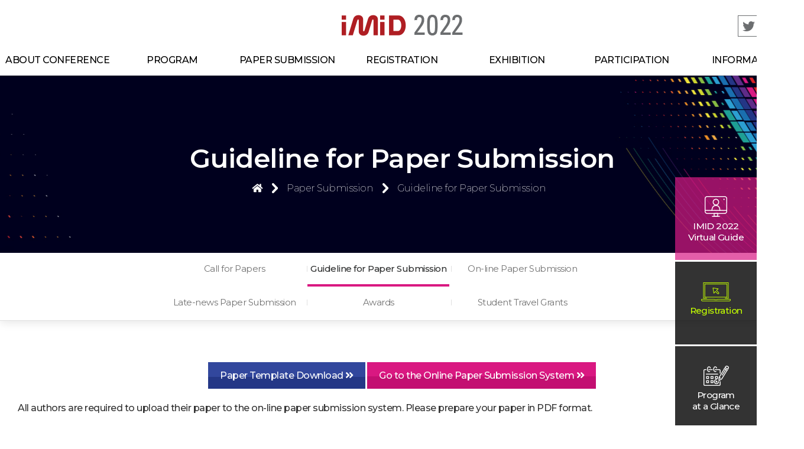

--- FILE ---
content_type: text/html
request_url: http://www.imid.or.kr/2022/guideline_paper_submission.asp
body_size: 17448
content:
<!DOCTYPE html>
<html lang="en">
<head>
	<meta charset="UTF-8">
    <meta http-equiv="X-UA-Compatible" content="IE=edge,chrome=1">
	<meta name="description" content="2022년 8월 23일~26일. 부산 BEXCO 개최. IMID 논문 접수, 프로그램 안내">
    <meta name="format-detection" content="telephone=no">
	<title>IMID 2022</title>
	
    <link rel="stylesheet" href="https://use.fontawesome.com/releases/v5.6.3/css/all.css" integrity="sha384-UHRtZLI+pbxtHCWp1t77Bi1L4ZtiqrqD80Kn4Z8NTSRyMA2Fd33n5dQ8lWUE00s/" crossorigin="anonymous">
    <link rel="stylesheet" href="css/reset.css">
    <link rel="stylesheet" href="css/style.css">
    <link rel="stylesheet" href="css/main.css">
	
	<link rel="preconnect" href="https://fonts.googleapis.com">
	<link rel="preconnect" href="https://fonts.gstatic.com" crossorigin>
	<link href="https://fonts.googleapis.com/css2?family=Montserrat:wght@200;300;400;500;600;700;800;900&display=swap" rel="stylesheet">
	
	<!--[if lt IE 9]>
  		<script src="ie/html5shiv.js"></script>
  		<script src="ie/IE9.js"></script>
	<![endif]-->
	
	<script type="text/javascript" src="js/jquery-1.8.3.min.js"></script>
	
	<script src="js/pmSlide.js" type="text/javascript"></script>

	<script src="js/common.js" type="text/javascript"></script>
	<script src="js/function.js" type="text/javascript"></script>
	
	<script src="https://cdnjs.cloudflare.com/ajax/libs/slick-carousel/1.6.0/slick.js"></script>
	<script src="https://kit.fontawesome.com/250b4d7025.js" crossorigin="anonymous"></script>
	
	
	<script>
		function photopopup(URL){
			open(URL,'location', 'left=200,top=100,scrollbars=yes,copyhistory=no,width=660, height=700')
		}
	</script>
</head>
<body>
	<div id="wrap">
		<div id="header">
        <div class="headerWrap" id="header_wrap">
			<a href="index.asp"><img src="images/main_logo.png"></a>
			<div class="f_right">
				<a href="https://twitter.com/imid_2022" target="_blank" class="mr3"><img src="images/hIcon01.png"></a>
				<a href="mailto:kids@k-ids.or.kr"><img src="images/hIcon02.png"></a>
			</div>
        </div>
        <div id="gnb" class="">
			<ul class="gnbM">
				<li class="nav1 depth-1">
					<a href="conference_info.asp">ABOUT CONFERENCE</a>
					<ul>
						<li class="nav1 depth-2"><a href="conference_info.asp">Conference Information</a></li>
						<li class="nav2 depth-2"><a href="welcome.asp">Welcome Message</a></li>
						<li class="nav3 depth-2"><a href="committees.asp">Committees</a></li>
						<li class="nav4 depth-2"><a href="past_imids.asp">Past IMIDs</a></li>
						<li class="nav5 depth-2"><a href="contact_us.asp">Contact us</a></li>
					</ul>
				</li>
				<li class="nav2 depth-1">
					<a href="program.asp">PROGRAM</a>
					<ul>
                    	<li class="nav1 depth-2"><a href="virtual_guide.asp">Virtual Guide</a></li>
						<li class="nav1 depth-2"><a href="program.asp">Program at a Glance</a></li>
						<li class="nav2 depth-2"><a href="keynote.asp">Keynote Addresses</a></li>
						<li class="nav3 depth-2"><a href="invited.asp">Invited Speakers</a></li>
						<li class="nav4 depth-2"><a href="tutorials.asp">Tutorials / Workshops</a></li>
                        <li class="nav4 depth-2"><a href="merck.asp">Merck Science Connect</a></li>
						<li class="nav5 depth-2"><a href="ylc.asp">Young Leaders Conference</a></li>
						<li class="nav6 depth-2"><a href="wid.asp">Women in Display</a></li>
						<li class="nav7 depth-2"><a href="floor_plan.asp">Floor Plan</a></li>
						<li class="nav8 depth-2"><a href="presentation_guideline.asp">Presentation Guideline</a></li>
                        <li class="nav9 depth-2"><a href="social_event.asp">Social Events</a></li>
					</ul>
				</li>
				<li class="nav3 depth-1">
					<a href="cfp.asp">PAPER SUBMISSION</a>
					<ul>
						<li class="nav1 depth-2"><a href="cfp.asp">Call for Papers</a></li>
						<li class="nav2 depth-2"><a href="guideline_paper_submission.asp" style="line-height: 18px; margin: 5px 0;">Guideline for<br>Paper Submission</a></li>
						<li class="nav3 depth-2"><a href="online_paper_submission.asp">On-line Paper Submission</a></li>
						<li class="nav4 depth-2"><a href="paper_submission.asp"  style="line-height: 18px; margin: 5px 0;">Late-news<br>Paper Submission</a></li>
						<li class="nav5 depth-2"><a href="awards.asp">Awards</a></li>
                        <li class="nav5 depth-2"><a href="stg.asp">Student Travel Grants</a></li>
					</ul>
				</li>
				<li class="nav4 depth-1">
					<a href="reg.asp">REGISTRATION</a>
					<ul>
						<li class="nav1 depth-2"><a href="reg.asp">Guideline for Registration</a></li>
					</ul>
				</li>
				<li class="nav5 depth-1">
					<a href="exhibition_guideline.asp">EXHIBITION</a>
					<ul>
						<li class="nav1 depth-2"><a href="exhibition_guideline.asp">Exhibition Guideline</a></li>
						<li class="nav2 depth-2"><a href="exhibitors_list.asp">Exhibitors List</a></li>
                        <li class="nav2 depth-2"><a href="ex_seminar.asp">Exhibitors’ Seminar</a></li>
                        <li class="nav2 depth-2"><a href="recruit.asp">Recruiting Booth</a></li>
                        <li class="nav2 depth-2"><a href="demo_presentation.asp">Demo Presentation</a></li>
					</ul>
				</li>
				<li class="nav6 depth-1">
					<a href="sponsorship.asp">PARTICIPATION</a>
					<ul>
						<li class="nav1 depth-2"><a href="sponsorship.asp">Sponsorship</a></li>
						<li class="nav2 depth-2"><a href="accommodation.asp">Accommodation</a></li>
					</ul>
				</li>
				<li class="nav7 depth-1">
					<a href="about_busan.asp">INFORMATION</a>
					<ul>
						<li class="nav1 depth-2"><a href="about_busan.asp">About Busan</a></li>
						<li class="nav2 depth-2"><a href="venue.asp">Venue</a></li>
						<li class="nav3 depth-2"><a href="transportation.asp">Transportation</a></li>
						<li class="nav4 depth-2"><a href="visa_info.asp">VISA Information</a></li>
                        <li class="nav4 depth-2"><a href="covid_info.asp"  style="line-height: 18px; margin: 5px 0;">COVID-19 Requirements
</a></li>
						<li class="nav5 depth-2"><a href="useful_info.asp">Useful Information</a></li>
					</ul>
				</li>
				
					
            </ul>
        </div>
    </div>
		<div id="subtitle">
			<div>
				
    <h2>Guideline for Paper Submission</h2>

<div class="navi">
	<ul class="nav">
		<li class="home"><a href="index.asp"><i class="fas fa-home"></i></a></li>
		<li class="page page1">Paper Submission</li>
		<li class="page page2">Guideline for Paper Submission</li>
	</ul>        
</div>

			</div>
		</div>
		<div class="lnb_warp">
    
    <ul class="lnb">
        <li class="depth2"><a href="cfp.asp">Call for Papers</a></li>
        <li class="depth2r"><a href="guideline_paper_submission.asp">Guideline for Paper Submission</a></li>
        <li class="depth2"><a href="online_paper_submission.asp">On-line Paper Submission</a></li><br />
		<li class="depth2"><a href="paper_submission.asp">Late-news Paper Submission</a></li>
        <li class="depth2"><a href="awards.asp">Awards</a></li>
         <li class="depth2"><a href="stg.asp">Student Travel Grants</a></li>
    </ul>
    
     
</div>
		
		<div class="content_area">
			<div id="quickMenu">
			<ul>
            	<li class="bgt">
					<a href="virtual_guide.asp">
						<img src="images/quick09.png">
						<p>IMID 2022<br> Virtual Guide </p>
					</a>
				</li>
				<li>
					<a href="reg.asp">
						<img src="images/quick05.png">
						<p class="quick_point">Registration</p>
					</a>
				</li>
				<li>
					<a href="program.asp">
						<img src="images/quick06.png">
						<p>Program<br> at a Glance </p>
					</a>
				</li>
                <li>
					<a href="presentation_guideline.asp">
						<img src="images/quick08.png">
						<p>Presentation<br>Guideline</p>
					</a>
				</li>
			</ul>
			</div>
		<div class="content">
		
		
		
			
		
		
		
		
		
		
	

<p class="btn-center mt30 mb30">
	<a href="download/IMID2022_Paper_Template.doc" class="btn01 bg02">Paper Template Download <i class="fas fa-angle-double-right"></i></a>
	<a href="https://imid2022.genimice.com/" target="_blank" class="btn01">Go to the Online Paper Submission System <i class="fas fa-angle-double-right"></i></a>
</p>
	
	
<p>
All authors are required to upload their paper to the on-line paper submission system. Please prepare your paper in PDF format.</span>
</p>
<p class="mt20">
The deadline for submission of the paper is <del>March 31 (Thu.)</del> <del>April 15 (Fri.)</del> <strong class="txt-red">April 30 (Sat.), 2022.</strong> Notification of acceptance of the paper will be sent via an e-mail to the corresponding author and speaker by <del>May 31 (Tue.)</del><strong class="txt-red"> June 7 (Tue.), 2022.</strong> The submitted paper will either be accepted or rejected based on technical merits evaluated by peer reviewers.	
</p>
<p class="mt20">
The accepted paper might be reassigned to an oral or poster presentations of appropriate topical session at the discretion of program committee.
</p>
<p class="mt20">
Please be informed that the presenter of each accepted papers must complete his/her registration and pay the registration fee by <strong class="txt-red">July 31 (Sun.), 2022</strong> (Author Registration Due); otherwise the papers will be withdrawn from the proceedings publication.
</p>
	
	
	
<h3 class="mt60">Format of Submission</h3>	
<p>
Number of pages allowed for the paper is <strong>ONLY 1 page.</strong> No more papers as final manuscript needs to be submitted.
</p>
<p class="mt20">
The Title should be concise and informative enough to facilitate understanding of the paper. Acronyms should not be in the Title. Authors' names should preferably be written in full name for all publications to facilitate indexing and avoid ambiguities.
</p>
<p class="mt20">
The text should be in 11 point Times New Roman with single spacing. We normally recommend the use of 1.0 (single) line spacing. However, when typing complicated mathematical text it is important to increase the space between text lines in order to prevent sub- and super-script fonts overlapping one another and making your printed matter illegible.
</p>
<p class="mt20">
Figure captions should be centered below the figures; table captions should be centered above. Avoid placing figures and tables before their first mention in the text. Use the abbreviation "Fig. 1," even at the beginning of a sentence. Figure axis label are often a source of confusion. Use words rather than symbols. Tables layout should be consistent throughout. Equations are placed in center and should be preceded and followed by one line of white. If they are numbered, make sure that they are numbered consecutively. Place the numbers in parentheses. Flush with the right-hand margin of the column and level with the last line of the equation. Graphics may be full color. All colors will be retained on the E-Proceedings. Graphics must not use stipple fill patterns because they may not be reproduced properly. Please use only SOLID FILL colors which contrast well both on screen and on a black-and-white hardcopy.
</p>
<p class="mt20">
A Reference section should follow the text. Reference should be made to the full list of authors rather than to first author followed by an abbreviation such as et al.
</p>
<p class="mt40 title1">Formats of typical references are as follows:</p>	
<ul class="s_list_1 sl_pd4 mt10 mb10 pl30">
	<li>G. W. Scherer, J. Am. Ceram. Soc., 2(9), 243 (1990).</li>
    <li>H. J. Kim and J. S. Im, SID'05 Technical Digest, vol. 1, p. 401 (2005).</li>
    <li>O.V. Mazurin and E.A. Porai-Koshits (eds.), Phase Separation in Glass, North-Holland, Amsterdam, p. 21 (1984).</li>
    <li>D.L. Eaten. Porous glass support material, US Patent no. 904,422 (1975).</li>
</ul>
	
	
	
	
	
	
	
	
	
	

		
		</div>
	</div>

	<div id="footer_info_w" class="footer_info_w">       
		<div class="footer_info">
			<div style="display:flex;">
				<div class="org_area">
					<strong style="line-height:55px;"> ORGANIZED BY</strong>
					<ul>
						<li><a href="http://www.k-ids.or.kr/home/eng/sub01.asp" target="_blank"><img src="images/footer/og-logo01.png"></a></li>
						<li><a href="https://www.sid.org/default.aspx" target="_blank"><img src="images/footer/og-logo02.png"></a></li>
						<li><a href="http://www.kdia.org/index.jsp" target="_blank"><img src="images/footer/sp04.png"></a></li>
					</ul>
				</div>
			</div>
			<div class="sp2_area">
				<strong style="line-height:45px;">SPONSORS</strong>
				<ul >
					<li><a href="http://www.kofst.or.kr/kofst_us/index.html" target="_blank"><img src="images/footer/sp13.png"></a></li>
					<li><a href="https://kto.visitkorea.or.kr/eng.kto" target="_blank"><img src="images/footer/sp14.png"></a></li>
					<li><a href="https://bto.or.kr/eng/Main.do" target="_blank"><img src="images/footer/sp15.png"></a></li>
					
					<li><a href="https://www.merckgroup.com/kr-en" target="_blank"><img src="images/footer/sp07.png"></a></li>
					<li><a href="https://www.admesy.com/" target="_blank"><img src="images/footer/sp01.png"></a></li>
					<li><a href="https://www.samsungdisplay.com/eng/index.jsp" target="_blank"><img src="images/footer/sp08.png"></a></li>
					<li><a href="https://www.lgdisplay.com/eng;jsessionid=1B91AD15CAD9DCC138EDDCBBE40BA33F" target="_blank"><img src="images/footer/sp09.png"></a></li>
					
					<li class="pl60"><a href="https://oled.com/" target="_blank"><img src="images/footer/sp10.png"></a></li>
					<li><a href="https://www.konicaminolta.co.kr/instruments/index.html" target="_blank"><img src="images/footer/sp02.png"></a></li>
					<li><a href="http://www.anieng.com/?lang=en" target="_blank"><img src="images/footer/sp03.png"></a></li>
					<li><a href="http://www.itasco.com/en/index.html" target="_blank"><img src="images/footer/sp06.png"></a></li>
                    <li><a href="https://www.dwchem.co.kr/main.do" target="_blank"><img src="images/footer/sp05.png"></a></li>
                    <li><a href="http://www.medi-gen.net/" target="_blank"><img src="images/footer/sp11.png"></a></li>
                    <li><a href="https://www.dongjin.com/en/main/" target="_blank"><img src="images/footer/sp12.png"></a></li>
				</ul>
			</div>
		</div>
	</div>
	<div id="footer">
			<div>
				<p>CopyrightsⓒKIDS. All rights Reserved.</p>
				<p>#1013, The Korea Science And Technology Bldg. / 22, Teheran-ro 7-gil, Gangnam-gu, Seoul, Republic of Korea [06130]</p>

				<p><strong>E-mail : General Information (<a href="mailto:imid@k-ids.or.kr">imid@k-ids.or.kr</a>) , Registration(<a href="mailto:reg@k-ids.or.kr">reg@k-ids.or.kr</a>) , Sponsorship & Exhibition(<a href="mailto:imid2@k-ids.or.kr">imid2@k-ids.or.kr</a>)   <br>
                KIDS Membership : Email (<a href="mailto:kids@k-ids.or.kr">kids@k-ids.or.kr</a>) | TEL +82-2-563-7992 | FAX +82-2-556-339<br>
                TEL +82-42-472-7460  |  KIDS Membership +82-2-563-7992  |  FAX +82-2-556-3396</strong></p>
			</div>
		</div>
	</div>
	<button onclick="topFunction()" id="myBtntop" title="Go to top" style="display: block;"><i class="fas fa-chevron-up"></i></button>
</body>

	
	
<script>
    // When the user scrolls down 20px from the top of the document, show the button
    window.onscroll = function() {scrollFunction()};
    
    function scrollFunction() {
        if (document.body.scrollTop > 20 || document.documentElement.scrollTop > 20) {
            document.getElementById("myBtntop").style.display = "block";
        } else {
            document.getElementById("myBtntop").style.display = "none";
        }
    }
    // When the user clicks on the button, scroll to the top of the document
    function topFunction() {
        document.body.scrollTop = 0; // For Chrome, Safari and Opera 
        document.documentElement.scrollTop = 0; // For IE and Firefox
    }
    function Gototop(){
        scrollBy(0,pageYOffset/-10); 
    }
    function topFunction(){
    time = setInterval("if(pageYOffset>10){Gototop();}else{clearInterval(time);}",10);
    }
    </script>
<script>
function openBox(evt, cityName) {
    var i, tabcontent, tablinks;
    tabcontent = document.getElementsByClassName("tabcontent");
    for (i = 0; i < tabcontent.length; i++) {
        tabcontent[i].style.display = "none";
    }
    tablinks = document.getElementsByClassName("tablinks");
    for (i = 0; i < tablinks.length; i++) {
        tablinks[i].className = tablinks[i].className.replace(" active", "");
    }
    document.getElementById(cityName).style.display = "block";
    evt.currentTarget.className += " active";
}
	

// Get the element with id="defaultOpen" and click on it
document.getElementById("defaultOpen").click();
</script>
<script>
function body_zoomin() {
  zoomx = zoomx + 10;
  $("body").css("zoom",zoomx + "%");
}
function body_zoomout() {
  zoomx = zoomx - 10;
  $("body").css("zoom",zoomx + "%");
}
function body_zoomdef() {
  zoomx = 100;
  $("body").css("zoom",zoomx + "%");
}
function newWin(url,w,h) {
window.open
(url,'new_win','width='+w+',height='+h+',toolbars=no,menubars=no,scrollbars=auto');
}
</script>
</html>


--- FILE ---
content_type: text/css
request_url: http://www.imid.or.kr/2022/css/reset.css
body_size: 1584
content:
@charset "utf-8";


/* Common */
*{margin:0;padding:0;box-sizing:border-box; font-family:'Montserrat', sans-serif; font-size: 16px; font-weight: 500; letter-spacing: -0.5px;}
html,body{width:100%;height:100%;}
body,p,h1,h2,h3,h4,h5,h6,ul,ol,li,dl,dt,dd,table,th,td,form,fieldset,legend,input,textarea
a,button,select{margin:0;padding:0}
img,fieldset{border:0;}
table{border-collapse:collapse;border-spacing:0}
legend,caption{visibility:hidden;overflow:hidden;width:0;height:0;font-size:0;line-height:0}
address,em,th{font-style:normal;font-weight:normal}
ul,ol{list-style:none;margin:0;padding:0;}
li,span {margin:0;padding:0;}
em,address{font-style:normal}
.h1,.h2,.h3,.h4,.h5,.h6,h1,h2,h3,h4,h5,h6{font-family:inherit;font-weight:500;line-height:1.1;color:inherit;font-size:100%;font-weight:normal;}
.h1,.h2,.h3,h1,h2,h3{margin-top:20px;margin-bottom:10px}
hr {display: none;}
nav ul{list-style:none;}
a{margin:0;padding:0;font-size:100%;vertical-align:baseline;background:transparent;color:#333;text-decoration:none;}/*-webkit-tap-highlight-color:transparent;*/
table{border-collapse:collapse;border-spacing:0;}
input, select{vertical-align:middle;}
button {border:0 none;padding:0;margin:0;vertical-align:middle;background:transparent;*overflow:visible;cursor:pointer;}
@-moz-document button{padding-top:-2px;}
pre{font-family:'Tahoma',sans-serif;font-size:14px;white-space:pre-wrap;}

p{line-height: 25.5px; text-align: justify; font-weight: 500;}
.blind{display:block;overflow:hidden;position:absolute;top:-1000em;left:0}

sup, sub{font-size: 11px;}

--- FILE ---
content_type: text/css
request_url: http://www.imid.or.kr/2022/css/style.css
body_size: 31960
content:
@import url('https://fonts.googleapis.com/css2?family=Montserrat:wght@200;300;400;500;600;700;800;900&display=swap');
body{font-family: 'Montserrat', sans-serif; zoom: 1; font-size:15px; line-height:22px; color:#333333;}

#wrap{position: relative;}
@media (max-width: 1023px){
#wrap {
    width: 1400px;
	}
}

strong{font-weight:600 !important;}
button{font-family: 'Montserrat', sans-serif;}
.mt0{margin-top:0px !important;}
.mt5{margin-top:5px !important;}
.mt10{margin-top:10px !important;}
.mt15{margin-top:15px !important;}
.mt20{margin-top:20px !important;}
.mt30{margin-top:30px !important;}
.mt40{margin-top:40px !important;}
.mt50{margin-top:50px !important;}
.mt60{margin-top:60px !important;}
.mt80{margin-top:80px !important;}
.mr20{margin-right:20px !important;}
.mb0{margin-bottom:0px !important;}
.mb5{margin-bottom:5px !important;}
.mb10{margin-bottom:10px !important;}
.mb15{margin-bottom:15px !important;}
.mb20{margin-bottom:20px !important;}
.mb30{margin-bottom:30px !important;}
.mb40{margin-bottom:40px !important;}
.mb60{margin-bottom:60px !important;}
.mb90{margin-bottom:90px !important;}
.mb120{margin-bottom:120px !important;}
.ml0{margin-left:0px !important;}
.ml3{margin-left:3px !important;}
.mr10{margin-right:10px !important;}

.pb10{padding-bottom:10px !important;}
.pb15{padding-bottom:15px !important;}
.pb20{padding-bottom:20px !important;}
.pb30{padding-bottom:30px !important;}
.pb60{padding-bottom:60px !important;}
.pb90{padding-bottom:90px !important;}
.pb120{padding-bottom:120px !important;}
.pl30{padding-left:30px !important;}
.pl70{padding-left:70px !important;}
.pl106{padding-left:106px !important;}
.pt10{padding-top: 10px !important;}
.m50{margin:5px 0 !important;}

.txt-red{color:#ef4e4c !important;}
.txt-pink{color:#ad0091 !important;}
.txt-navy{color:#475cce !important;}
.txt-green{color:#269f83 !important}
.txt-yellow{color:#ffd800 !important;}
.txt-fff{color:#ffffff !important;}
.txt-black{color:#000 !important;}
.quick_point{color:#c3ff00 !important;}
.quick_point2{color:#ffc62e !important;}
.txt-point2{color:#f5bd46 !important;}
.txt-90{color: #909090}
a.txt-fff:hover{color:#ffe274 !important;}
.ta_justify {text-align: justify !important;}
del{color: #b3b3b3;}
.txt_und{text-decoration:underline;}
.box_b{border:6px solid #eaeaea; padding:15px 15px 0;}

.f_right{float: right !important;}
.line_h1{line-height:1;}
.line_h15{line-height:1.5 !important;}
.title_imp{font-size: 18px; background: #ffe7da; color: #ff5e00;}

.btn-center { margin: 25px; text-align: center;}
.btn{ font-size:13.5px; font-weight:500; color:##444444; padding: 2px 10px; margin: 0 3px; border: 2px solid #d91881; border-radius: 13px;}
.btn:hover{background:#d91881; color:#ffffff; transition:0.4s; cursor:pointer !important;}
.btn-lg{font-size: 17px; padding: 5px 25px; border-radius: 20px; background:#e4522e; color:#ffffff;}
.btn-lg:hover{background:#ffffff; color:#444444;  border: 2px solid #e4522e; cursor:pointer !important;}
.section-title .btn{ font-size:13.5px; font-weight:500; color:#3c8dbc; padding: 2px 10px; margin: 0 3px; border: 2px solid #3c8dbc; border-radius: 13px;}
.section-title .btn:hover{background:#3c8dbc; color:#ffffff; transition:0.4s; cursor:pointer !important;}
.btn01{padding: 13px 20px; text-align: center; box-sizing: border-box; background: url(../images/sub/btn01-bg.png) repeat; color: #fff; font-weight: 500; font-size: 16px;}
.btn02{border:1px solid #3561c0; padding: 6px 10px; text-align: center; box-sizing: border-box; background: linear-gradient(#3561c0,#1c4295); color: #fff; font-weight: 500; border-radius: 50px; font-size: 13px; display: inline-block;}
.abst{background: linear-gradient(#0ba017,#076c10); border:1px solid #0ba017;}
.btn02.bio{font-size: 16px; width: 200px; margin: 5px auto; display: block;}
.btn02.bio i{margin-left: 6px;}

.btn03:hover{color:#fff;}
.bg02{background: url(../images/sub/btn02-bg.png) repeat;}

.btn-pur{border:1px solid #6e35c0; background: linear-gradient(#6e35c0,#791c95); color: #fff; padding: 2px 9px; text-align: center; box-sizing: border-box; font-size: 14px; display: inline-block; font-weight: 500; border-radius: 50px; cursor: inherit;}


a.link{color:#e83421;}
a.link:hover{text-decoration:underline;}
/*.underline{color: #2e149c; border-bottom: 1px solid #2e149c; height: 26px; font-weight: 500; background: #f4f1ff;}*/
.underline{color: #025cc6; border-bottom: 1px solid #025cc6; height: 26px; font-weight: 500; background: #e6f2fb;}
.click{background-color: #e6f2fb; color: #025cc6; padding: 2px 5px; display: inline-block; font-weight: 500;}

.fl-left{float:left;}
.fl-right{float:right;}
.al-center{text-align:center !important;}
.al-left{text-align:left !important;}
.al-right{text-align:right;}
.al-justify{text-align:justify;}
.display-bc{display:block; margin:0 auto;}

.fs18_333{font-size: 20px; color: #333; font-weight: 500; margin-bottom: 20px;}
.dot_e74{background-color: #d400b1; display: inline-block; width: 5px; height: 5px; vertical-align: middle; margin-right: 6px; margin-bottom: 3px;}
.dot_em{border:2px solid #a84bb3; display: inline-block; width: 7px; vertical-align: middle; margin-right: 6px; margin-bottom: 3px;}
.fs15{font-size: 15px !important;}


/*=========================accordion=========================*/
button.accordion {cursor: pointer; width: 100%; text-align: left; height: 40px; padding: 0; margin: 10px 0; position: relative; background: url(../images/accordion_bg.jpg) no-repeat;}
button.accordion span.route_num{padding: 9px 8px; color: #fff; text-align: center; width: 15%; display: inline-block; float: left; font-size: 16px;}
button.accordion span.route_con{width: 81%; display: inline-block; float: left; font-size: 14px; line-height: 36px; padding-left: 20px;}
button.accordion:after {content: '\002B'; color: #333; font-weight: bold; line-height: 40px; position: absolute; right: 18px;}
button.accordion.active:after {content: "\2212";}
button.accordion:active, button.accordion:focus{outline: none;}
div.panel1 {background-color: white; max-height:0px; overflow: hidden; transition: max-height 0.2s ease-out;}
div.wpsm_panel{padding:20px 0 30px 24px;}
div.wpsm_panel img{display:block; margin:5px auto;}
div.wpsm_panel h3{font-size:16.5px; font-weight: 700; border-bottom: 1px dotted #ddd; height: 33px;}
.m_box {width: 480px; height: 70px; padding: 15px 20px; border: 2px dotted #475cce; margin: 10px auto; text-align:center; background-color:#f6f6ff;}

.accordion-item {position: relative;}
.accordion-item .heading {display: inline-block; text-decoration: none; font-weight: 600; font-size: 1rem; position: absolute; top: -54px; padding: 7px 10px; transition: 0.3s ease-in-out;  border: 2px solid #5b78a2; color: #5b78a2;}
.accordion-item .heading .title{color: #5b78a2}
.accordion-item.active .heading{background: #5b78a2; color: #fff;}
.accordion-item.active .heading .title{color: #fff}

.accordion-item .content {display: none; padding: 20px; min-height:inherit;}
.accordion-item.active .content{border-bottom: 1px solid #c8ccd3;}
.accordion-item .content p {margin-top: 0;}

.line23{line-height: 23px !important;}

#myBtntop {display: none; position: fixed; bottom: 20px; right: 20px; z-index: 999999; border: none;  outline: none; cursor: pointer;width: 50px; height: 50px; border: 2px solid #333; color: #333;}
#myBtntop:hover {border-color:#d91881;background:#d91881;color:#fff}


#subtitle{background: url(../images/sub/sub_top.jpg) no-repeat center; height: 300px; width: 100%; min-width: 1360px; margin-top:-20px;}
#subtitle > div{width: 1360px; margin: 0 auto;   animation-name:stitle_motion; animation-duration:1.5s; animation-iteration-count:1;}
#subtitle h2{font-size: 45px; color: #fff; text-align: center; font-weight: 600; padding-top: 115px; margin-bottom: 16px;}
@keyframes svisual_motion {
  0% {opacity: 0.3;}
  100% {opacity: 0;}
}

@keyframes stitle_motion {
  0% {opacity: 0; transform:translateY(-100px); -webkit-transform:translateY(-100px);}
  50% {opacity: 0.5; transform:translateY(15px); -webkit-transform:translateY(15px);}
  100% {opacity: 1; transform:translateY(0); -webkit-transform:translateY(0);}
}


/*-------------------------lnb-------------------------*/
.content_area{width:1360px; margin:0 auto; min-height:500px;}

.lnb_warp {background: #fff; box-shadow: 0 3px 15px 0 rgba(0, 0, 0, 0.1); border-bottom: 1px solid #e0e0e0; z-index: 10; width: 100%;}
.lnb {text-align: center;}
.lnb li {display: inline; position: relative;}
.lnb li + li:before {position: absolute; content: ""; width: 1px; height: 10px; background: #e0e0e0; left: -1px; top: 0; bottom: 0; margin: auto;}
.lnb a {font-weight: 400; font-size: 15px; color: #727272; width: 100%; padding: 16px 0 19px; display: inline-block; max-width: 240px; width: 20%; position: relative; letter-spacing: -0.5px;}
.lnb a br{display:none;}
.lnb a span {display: block; margin-top: 5px; font-size: 2rem;}
.lnb .depth2r a, .lnb li a:hover {color: #2c2d2d; font-weight: 500;}
.lnb a:after {content: ''; background: #d91881; position: absolute; width: 100%; bottom: 0; left: 0; height: 0; transform: scaleX(0); transition: transform .4s ease;}
.lnb .depth2r a:after, .lnb a:hover:after{transform: scaleX(1);height: 4px;}

/*-------------------------navi-------------------------*/
.nav{display: flex; align-items: center; justify-content:center;}
.nav li{color: #fff; position: relative; padding: 0 27px 0 15px; font-weight: 100;}
.nav li::after{position: absolute; content: ''; background: url(../images/sub/sub_top_right.png); width: 10px; height: 17px; top: 2px; right: 0;}
.nav li:last-child::after{display: none;}
.nav li a{color: #fff;}


/*-------------------------contents-------------------------*/
.content{display: block;min-height: 500px; width: 100%; padding: 50px 30px;}

.content h1 {font-size: 23px; line-height:20px; font-weight: 500; margin: 5px 0; color:#e4522e; padding-left: 13px; position: relative;}
.content h1:after{position: absolute; content: ""; left: 0; top: 0; bottom: 0; width: 5px; border-radius: 12px; background: #e4522e;}
.content h2{font-size: 33px; line-height: 40px; font-weight: 600; margin-bottom:40px; text-align: center; color: #151965; letter-spacing: -0.5px;}
.content > h3 {font-size: 20px; line-height: 20px; font-weight: 500; margin: 15px 0; color: #6a0da4;}
.content > h3:before{background-image: url(../images/h3_icon.png); background-size: 15px 15px;display: inline-block;width: 15px;height: 15px;content: "";margin-right: 7px;background-repeat: no-repeat;}
.content .tith3{margin-bottom: 10px; font-size: 19px; color: #e74635; font-weight: 500;}
.content .tith3::before{content: ''; display: inline-block; width: 5px; height: 5px; background-color: #e74635; vertical-align: middle; margin-top: -3px; margin-right: 6px;}
.content h4 {font-size: 17px;  font-weight: 500; margin: 5px 0 10px 3px; padding-left: 10px; position: relative; line-height: 16px; color: #333333}
.content h4:after{position: absolute; content: ""; left: 0; top: 0; bottom: 0; width: 4px; border-radius: 2px; background: #666;}
.content h4 span {font-weight: 300;}
.content h5{font-size: 16px;  font-weight: 600; margin: 6px 0; color:#07a9bd;}

.title1 {font-size: 17.5px;  font-weight: 500; margin: 5px 0 10px 3px; padding-left: 10px; position: relative; line-height: 16px; color: #d400b1;}
.title2 {font-size: 17.5px;  font-weight: 500; margin: 5px 0 10px 3px; padding-left: 10px; position: relative; line-height: 16px; color: #d400b1;}
.title1:after{position: absolute; content: ""; left: 0; top: 0; bottom: 0; width: 4px; border-radius: 2px; background: #d400b1;}
/*.content ul.list li:before{ content: ''; font-size: 15px; vertical-align: bottom; padding-right: 7px;}*/

.content .ul-basic, .content .ul-basic02{ padding-left: 34px;}
.content .ul-basic02 li{padding: 2px 0 2px 15px; line-height: 1.5; position: relative;}
.content .ul-basic02 li::before{content: ''; width: 4px; height: 4px; background: #d91881; display: block; position: absolute; left: 0; top: 11px;}
.content .ul-basic li.decimal{padding: 2px 0; list-style-type: decimal !important;}


p.online_sp{text-align: center; display: block; float: right; background: #f98d00; color: #fff; padding: 7px 108px; font-weight: 600; font-size: 18px; margin-bottom: -2.6px;}
.s_table{border-top: 3px solid #612b89; width: 100%;}
.s_table2{border-top: 3px solid #612b89; width: 50%;}
.s_table th{background: #f2eff5; font-weight: 600; padding: 13px; border-bottom: 1px solid #612b89; border-right: 1px solid #c8ccd3;}
.s_table th.bR1{border-right: 1px solid #612b89;} .s_table th.bB1{border-bottom: 1px solid #c8ccd3 !important;}
.s_table td{border-bottom: 1px solid #c8ccd3; padding: 10px; line-height: 1; border-right: 1px solid #c8ccd3;}
.s_table2 td{border-bottom: 1px solid #c8ccd3; padding:3px; line-height:1.9;}
.s_table th:last-child, .s_table td:last-child{border-right: 0;}
.s_table th.bR0, .s_table td.bR0{border-right: 0px solid #e4e6e7 !important;}
.s_table td.bR1{border-right: 1px solid #c8ccd3 !important;}
.s_table td.bB4{border-bottom: 4px double #c8ccd3 !important;}
.s_table th.soldout, .s_table td.soldout{background: #ddd; color: #a5a5a5; position: relative;}
.s_table td.soldout img{position: absolute; left: 50%; margin-left: -70px; z-index: 99;}
.s_table td strong{text-align: center; display: block;}
.s_table td p{text-align: center; line-height: 1.5}




.tab {width: 100%; position: relative; z-index: 1; margin-bottom: 30px; text-align: left; font-size: 0;}
.tab li:first-child{margin-left: 0;}
.tab li{display: inline-block; margin-left: 0.5%;}
.tab li a {position: relative; display: block; height: auto; padding: 18px 25px; box-sizing: border-box; font-size: 18px; font-weight: 500; color: #292d3e; text-align: center;}
.tab li a::after{position:absolute; display:block; content:""; width:35px; height:1px; border-bottom:1px solid #e8e8e8; right:-35px; bottom:30px}
.tab li:nth-of-type(4) a::after{display:none}
.tab li a:focus, .tab li a.active {}
.tabcontent { display: none;  padding: 10px 15px; -webkit-animation: fadeEffect 1s;  animation: fadeEffect 1s; /* Fading effect takes 1 second */}
@-webkit-keyframes fadeEffect {
    from {opacity: 0;}
    to {opacity: 1;}
}
@keyframes fadeEffect {
    from {opacity: 0;}
    to {opacity: 1;}
}

/* Style the tab content */
.tabcontent {
    display: none;
	padding:0px;
}



/*conference info*/
.poster_wrap {position: relative; padding-left: 470px; min-height: 557px; margin-bottom:0px;}
.poster_wrap .poster {position: absolute; left: 0px; top: 0px;}
.poster_wrap .info {position: relative; font-size: 1.05em; padding-left:38px;}
.poster_wrap .info:before {display: block; content: ""; width:4px; height: 56px; background: #e2e2e2; position: absolute; left: 0px; top: 0px;}
.poster_wrap .info:after {display: block; content: ""; width:1px; height:183px; background: #e2e2e2; position: absolute; left: 0px; top: 0px;}
.poster_wrap .info h3 {font-weight: 700; padding-top: 30px; clear: both;}
.poster_wrap .info > h3:first-child {padding-top:0px;}
.poster_wrap .info .box .txt {padding-left: 40px;}
.poster_wrap .info .txt {line-height:160%; font-weight: 400;}
.poster_wrap .info .txt.ul-basic02{padding: 0;}
.poster_wrap .info .txt.ul-basic02 li{float: left; width: 49%; margin-right: 2%;}
.poster_wrap .info .txt.ul-basic02 li:nth-of-type(2n){margin-right: 0;}
.poster_wrap dl dt {float: left; min-width: 325px; background: #f7f7f7; color: #666; font-weight: 500;  margin-right: 13px; padding: 9px 20px; border-radius: 30px;}
.poster_wrap dl dd {margin: 2px 0; padding: 11px 0; font-weight: 500; letter-spacing: -0.5px;}


/*committees*/
.committee_ul {overflow:hidden;}
.committee_ul > li {width:100%; padding:5px 0; text-align:center; float:left; box-sizing:border-box; display: flex;}
.committee_ul > li:first-child{margin-top: 0;}
.committee_ul > li > h5 {font-size:15px !important; line-height:140% !important; width: 40%; display: block; float: left; padding: 20px 10px; background: #f2eff5; color: #612b89; margin-right: 1.7%; position: relative; justify-content:center;}
.committee_ul > li > h5::after{content: ''; width: 19px; position: absolute; right: -17.5px; top: 50%; z-index: -99999999999; border-top: 2px dotted #612b89;}
.committee_ul > li > h6 {line-height:140% !important; width: 58.3%; font-size: 14px; float: left; padding: 20px; text-align: left; background: #f7f7f7 !important; font-weight: 500;}
.committee_ul > li > h5, .committee_ul > li > h6{display:flex; align-items:center;}
#commitab li a{width:299px; line-height:30px; border:1px solid #e8e8e8; margin-right:28px;}
#commitab li:last-of-type a{margin-right:0;}
#commitab li:last-of-type a::after{display:none;}
#commitab li a.active, #commitab li a:focus{background:#E91E63;}
#commitab a:hover{background:#f2f3f7;}
.tdp td{padding:13px 10px;}

/*contact us*/
.contactBox{}
.contactBox > li > h5, .contactBox > li > h6{flex-direction: column;}
.contactBox > li > h5{width: 30%; font-size: 18px !important; font-weight: 700;}
.contactBox > li > h5 > span{position: absolute; left: 0; bottom: 6px; text-transform: uppercase; font-size: 53px; color: #fff;}
.contactBox > li > h6{width: 68.3%;}
.contactBox > li > h6 > p{text-align: left; display: block; width: 100%; font-size: 15px;}
.contactBox > li > h6 > p > strong{font-size: 15px;}

.contactBox > li > h6 > p.top {font-size: 15.5px;  font-weight: 500; margin: 5px 0 10px 3px; padding-left: 10px; position: relative; line-height: 16px; color: #612b89}
.contactBox > li > h6 > p.top:after{position: absolute; content: ""; left: 0; top: 0; bottom: 0; width: 4px; border-radius: 2px; background: #612b89;}
.contact-box{padding: 20px; margin-top: 5px; border: 5px solid #e6e9ed; line-height: 1.9;}

/* data list */
.data_list > ul > li {margin-top:8px;}
.data_list > ul > li:first-child {margin-top:0;}
.data_list > ul > li > div {display:table; table-layout:fixed; width:100%; border-top:2px solid #e6e9ed; border-bottom:2px solid #e6e9ed;}
.data_list > ul > li > div > div {display:table-cell; vertical-align:middle;}
.data_list .dl_th {width:20%; background:#f7f9ff; text-align:center; line-height:22px; font-weight: 500;}
.data_list .dl_th, .data_list .dl_td {padding:20px;}

/*abouot seoul*/
.aroundArea {overflow:hidden;}
.aroundInfoList {overflow:hidden;}
.aroundInfoList > li {overflow:hidden; float:left; width:49%; margin:2.5rem 0 2.5rem 2%;}
.aroundInfoList > li:nth-child(1), .aroundInfoList > li:nth-child(2) {margin-top:0;}
.aroundInfoList > li:nth-child(2n+1) {margin-left:0; clear:left;}
.aroundInfoList > li > div.arImg {float:left; width:40%;}
.aroundInfoList > li > div.arTxt {overflow:hidden; padding:0 0 0 30px;}
.aroundInfoList > li > div.arTxt > span {display:block; padding-bottom:15px; border-bottom:1px solid #ddd; font-size:17.5px; font-weight: 600; color:#2d57a4; letter-spacing: -0.3px;}
.aroundInfoList > li > div.arTxt .arDetail {overflow:hidden; margin-top:15px; word-break:keep-all; word-wrap:break-word; text-align: justify;}
.aroundInfoList.tourList > li {width:100%; margin:4rem 0 0;}
.aroundInfoList.tourList > li:first-child {margin:0;}
.aroundInfoList.tourList > li > div.arImg {width:23%;}
.aroundInfoList.tourList > li > div.arTxt .arDetail {line-height:1.6;}

/* sub list */
.s_list_1 {padding-left:16px;}
.s_list_1 li {position:relative; line-height:20px; padding:8px 0;}
.s_list_1 li::after {display:block; content:''; width:4px; height:4px; position:absolute; right:100%; background:#d400b1; margin-right:12px; top: 16px;}
.s_list_1.sl_pd4 li {padding:4px 0;}

.s_list_decimal {padding-left:38px;}
.s_list_decimal li {position:relative; line-height:20px; padding:8px 0; list-style: decimal;}

.mon_table td{padding: 18px 0; text-align: center; border-right: 1px dashed #e5e5e5;}
.mon_table td p{color: #666; line-height: 1.5;}
.mon_table .bR0{border-right: 0;}
.bR0{border-right: 0 !important;}

.sl_pd li{padding:0;}
.sl_pd li::after{top: 8px;}

/* transportation */
.trans_list >li::before{position:absolute;display:block; left:13px;}
.trans_list li:first-of-type::before{content:url(../images/route_1.png);}
.trans_list li:nth-of-type(2)::before{content:url(../images/route_2.png);}
.trans_list li:nth-of-type(3)::before{content:url(../images/route_3.png);}
.trans_list li:nth-of-type(4)::before{content:url(../images/route_4.png);}
.tab li:first-of-type a:focus, .tab li:first-of-type a.active {background:#E91E63; color: #fff;}
.tab li:nth-of-type(2) a:focus, .tab li:nth-of-type(2) a.active {background:#673ab7; color: #fff;}
.tab li:nth-of-type(3) a:focus, .tab li:nth-of-type(3) a.active {background:#4CAF50; color: #fff;}
.tab li:nth-of-type(4) a:focus, .tab li:nth-of-type(4) a.active {background:#FF9800; color: #fff;}
#way1>h3{color:#e91e63; font-size:20px; line-height:20px; font-weight:600}
#way2>h3{color:#673ab7; font-size:20px; line-height:20px; font-weight:600}
#way3>h3{color:#4caf50; font-size:20px; line-height:20px; font-weight:600}
#way4>h3{color:#ff9800; font-size:20px; line-height:20px; font-weight:600}
.trans_list{width:1318px; height:150px; margin-bottom:35px; margin-left:-10px;}
.trans_list li{height: 37px; line-height:28px; margin:10px; padding:0 40px; border-bottom:1px solid #efefef;}
.trans_list2 li:before{ content:normal; padding-right:0;}
.color1{color:#E91E63;}
.color2{color:#673ab7;}
.color3{color:#4CAF50;}
.color4{color:#FF9800;}
.color5{color:#FFFFFF;}
.trans_list2{width:100%; height:41px; margin-bottom:35px;}
.trans_list2 li{float:left;}
.trans_list2 a{display:block; width:300px; height: 30px; line-height:30px; border:1px solid #e8e8e8; margin:10px; text-align:center;}
.trans_table{width:100%; font-size:13.5px; margin-bottom:20px;}
.trans_table td{padding:6px 4px; border-left:1px solid #e8e8e8; border-bottom:1px solid #e8e8e8; line-height:30px; vertical-align:middle;}
#memo{margin-top:20px;}
#memo::before{position:absolute; display:block; content:url(../images/taxi_icon.png); left:-35px}
.m_box{width:1300px; height:110px; padding:15px 20px; border:2px dotted #d9d9d9; margin:0 auto; background:#f2eff5;}
.click_btn_box{font-size: 14px; color:#666666; line-height:23px;}

/*exhibition*/
.booth_t{text-align:left; line-height:25px !important;}
.text_c{text-align:center;}
.line_h20{line-height:20px;}
.line_h25{line-height:25px;}

/*awards*/
.impoer_box p{font-size:20px; line-height:20px; font-weight:500; margin:15px 22px; color:#d91881; padding:3px 0 0 3px;}
.impoer_text{background-color:#fcf8ff; padding:10px 20px; border:2px dotted #ccc}
.imp::before{position:absolute; content:url(../images/imp_icon.png); display:block; left:-18px; bottom:-3px;}
.imp::after{position:absolute; content:url(../images/imp_icon.png); display:block; left:168px; bottom:-3px;}
.im_t{transform:translateX(-20px);}

/* list */
.step_ul{margin-top: 30px;}
.step_ul>li{margin-bottom: 10px; width: 100%;box-sizing: border-box; height: 72px;margin-right: -5px; background: url('../images/step_bg.jpg') no-repeat;}
.step_ul>li span{display: inline-block;vertical-align: top;font-size: 17px;color: #FFF;font-weight: 500;width: 167px;text-align: center;line-height: 72px;}
.step_ul>li div{display: inline-block; margin: 0 0 0 32px; line-height: 72px;}
.step_ul>li:last-child div{line-height: 1.6; margin-top: 11px;}


/*keynote*/
.plenary_date{width:600px; float:left; margin:10px 25px; box-shadow: 3px 5px 6px 0px #e3e3e3;}
.plenary_date p.date{color:#fff; text-align:center; padding:5px;}
.plenary_title {width: 100%; background-color: #f2eff5; float: left; border-bottom: 3px solid #612b89;}
p.title {text-align: center; font-size: 17.5px; color: #612b89; font-weight: 500; line-height: 18px; padding: 10px 5px; width: 100%; overflow:hidden;}
.plenary_date .title1::after{display: none;}
.plenary_box .sp {width: 100%; height: 180px; border-bottom: 0px solid #102c76; background: #fbfbfb; padding: 15px;}
.plenary_box img.plenary {margin-right: 25px; float: left; width: 150px;}
.plenary_box .speaker {font-size: 20px; font-weight: bold; padding-top: 10px;}
.aff { margin-bottom:10px;}
.plenary_box .title1{font-size:13px; margin: 5px 10px 0;}

.spe_wrap{}
.spe_wrap ul{display:flex; flex-direction: row; flex-wrap: wrap;}
.spe_wrap li{position:relative; display: flex; width: 49%; margin-bottom: 20px; padding: 0 10px; flex-direction: column; flex-wrap: nowrap; text-align: right; z-index:0;}
.spe_wrap li:nth-of-type(2n){margin-left: 2%;}
.spe_wrap li .spe_img{display:inline-block; height: 150px; overflow:hidden;}
.spe_wrap li .spe_img img{max-width:190px;}

.spe_wrap li dl{padding: 10px 10px 0 10px;}
.spe_wrap li dd.name{padding-bottom: 10px; border-bottom: 1px solid #ddd; position: relative; font-size: 18px; font-weight:600; color:#612b89;}
.spe_wrap li dd.name::after{content: ''; width: 55px; height: 4px; position: absolute; right: 0; bottom: -2px; background: #612b89;}
.spe_wrap li dd.affi{font-size:16px; color:#666; padding: 10px 0;}
.spe_wrap li dd.regi{padding: 5px 0; border-bottom:1px solid #fafafa;}
.spe_wrap li dd.tit{font-size:19px; font-style:italic; overflow:hidden; text-overflow:ellipsis; display:-webkit-box; -webkit-line-clamp:3; -webkit-box-orient:vertical; word-wrap:break-word;}

.spea_list{}
.spea_list li{position:relative; min-height:200px; text-align:center; padding: 2%; background: #f7f7f7;}

.spea_list li .spea_img{position:absolute; width:180px; height:180px; border-radius:50%; -webkit-border-radius:50%; -moz-border-radius:50%; overflow:hidden;}
.spea_list li .spea_img img{width:100%;}
.speak_time{padding:2%; background:#34277c; color:#fff;}

/*exhibitors_list*/
ul.ex_list{ width: 100%; height: auto; display: inline-block;}
ul.ex_list li{ float: left; height: 174px; border: 1px solid #ddd; margin-right: 22px; margin-bottom: 10px;}
ul.ex_list li:nth-child(5n+0){margin-right:0 !important;}
ul.ex_list li img{display:block; width:240px; height:130px;}
ul.ex_list li span.btn1{width:80px; height:42px; float:left; border-top:1px solid #ddd;}
ul.ex_list li span.btn2{width:160px ;height:42px; float:left; border-top:1px solid #ddd; border-left:1px solid #ddd; text-align:center; line-height:33px;}
ul.ex_list li span.btn2.none a{background:#e9e9e9;}
ul.ex_list li span.btn2.none:hover a{color:#555;}
ul.ex_list li span a{display:block; height:42px; text-align:center; line-height:42px;font-size:14px; background: #e9e9e9;}
ul.ex_list li span a:hover, ul.ex_list li span a:active{ background: #d91881; color: #fff;}
ul.ex_list li span.grey a:hover, ul.ex_list li span.grey a:active{ background: #efefef !important; color: #555 !important;}

/* step */
ul.step_7{display: inline-block; width: 100%;}
ul.step_7 li{width:24.2%; margin-right: 1%; height: 220px; position: relative; padding: 20px 10px; text-align: center; border: 2px solid #e6e9ed; box-sizing: border-box; float: left;}
ul.step_7 li:last-child, ul.step_7 li:nth-of-type(4) {margin-right: 0px;}
.smt2{margin-top:2%;}
ul.group li strong.secondary{display: block; font-size: 20px; font-weight: 800; color: #612b89 !important;}
ul.w_line li div.icon_box{padding-top: 1rem; margin: 0 auto; display: block;}
ul.group li dl dd{font-size: 16px; font-weight: 500; line-height: 1.4;}
ul.w_line li:after{position: absolute; z-index: 1; right: -24px; top: 109px; content: ""; display: block; width: 29px; height: 29px; background: url(../images/reg_R.png); }

ul.w_line li:last-child:after, ul.w_line li:nth-of-type(4):after{display: none;}

/*covid*/
.ul-style1{list-style:none; padding:0; margin:0;}
.ul-style1 >li{position:relative; padding-left:20px; margin:9px 0;}
.ul-style1 >li::before{ position:absolute; content:""; top:12px; left:4px; width:5px; height:1px; background:#333;}

/*acc*/
.home_icon{display:block; margin-top:10px;}

/*merck*/
.ul-style2{list-style:none; padding:0; margin:0;}
.ul-style2 > li{position:relative; margin:5px 24px; margin:5px 0;}
.ul-style2 >li::before{position:absolute; content:""; display: inline-block; width: 4px; height:7px; border-radius:50px; left:-14px; bottom:8px; background:#565656;}
.contact-box{padding:20px; margin-top:5px; border:5px solid #e6e9ed; line-height:1.9;}

/*visa_info*/
.hilight{background:#fffca4; width:456px;}

/*presentation_guideline*/
.guideBox{display:flex; justify-content:space-between;}
.guideBox li{width:630px;}
.guideBox li h6{padding-right:10px;}
.guideBox li a{display:flex; align-items:center; background:#eaeaea; border-radius:50px; height:105px;}
.guideBox li a div{padding:10px; text-align:center; width:520px; line-height:27px;}
.guideBox li a div span{font-size:17px;}
.guideBox li a div strong{font-size:23px; color:#d400b1;}
.guide_list{display:flex;}
.num_round{border-radius:0 50px 50px 0; background:#545454; color:#fff; width:50px; height:50px; text-align:center; padding-top:14px; font-size:35px; margin-right:26px;}

.ul-style3{list-style:none;}
.ul-style3 > li{position:relative; margin:5px 15px; padding-bottom:5px;}
.ul-style3 >li::before{position:absolute; content:"※";left:-14px; top:0px;}

#pretab li a{width:299px; line-height:30px; border:1px solid #e8e8e8; margin-right:28px; position:relative;}
#pretab li:last-of-type a{margin-right:0;}
#pretab li:last-of-type a::after{display:none;}
#pretab li a{background:#ff9dbe; color:#fff;}
#pretab li a.active, #pretab li a:focus{background:#E91E63;}
#pretab li:nth-of-type(3) a, #pretab li:nth-of-type(4) a{background:#47bb94;}
#pretab li:nth-of-type(4) a.active, #pretab li:nth-of-type(3) a.active{background:#096;}
#pretab li a span, #pretab li a span{color:#e0ff33; font-weight:600;}

.pre_title{position:relative; width:1214px; border-bottom:1px solid #545454;}
.pre_title::before{position:absolute; content:""; width:50px; height:4px; bottom:0; right:0; background:#545454;}
.pre_title span{font-size:17.5px; font-weight:600;}

/*tutorials*/
.date_impo{background:#fdf5f9; padding:10px 20px; border-top:3px solid #d91881;}
.date_impo ul li{font-weight:600;}

/*program*/
.pr_name{font-size:15px; color:#6e6c6e; font-weight:600;}
.txt_purple{color:#664aff !important; font-weight:600;}
.txt_purple2{color:#664aff !important}
/*wid*/
.ylc_w{position:relative; padding:35px; border-bottom:1px solid #000; border-right:1px solid #000; border-left:1px solid #000;}
.ylc_w::before{width:519px; height:1px; background:#333333; content:""; position:absolute; top:0px; left:0}
.ylc_w::after{width:503px; height:1px; background:#333333; content:""; position:absolute; top:0px;  right:0;}

/*exhibitors' seminar*/
.ul-style4{display:flex; justify-content:space-between; text-align:center;}
.ul-style4 li{width:50%; color:#fff; padding:20px;}
.ul-style4 li:first-of-type{background:#c9209d; border-radius:50px 0 0 ;}
.ul-style4 li:last-of-type{background:#3f27a3; border-radius:0px 0px 50px;}

/*recruit*/
.date_w{display:flex; flex-wrap:wrap; background:#f5f5f5; padding:15px; border:1px dotted #ccc; box-shadow:0px 3px 4px rgba(0 0 0 / 30%); position:relative;}
.re_img{position:absolute; right:0; bottom:0px;}
.re_list li{line-height:1.2;}
.date_w>div{width:33%;}

/*virtural*/
.impor_text{border:1px solid #c52727;}
.impor_text p{color:#fff; font-size:17px; background:#c52727; padding-left:9px;}
.imp_w{display:flex; align-items:center;}
.imp_w img{padding-left:10px;}

/*covid*/
.txt-point3{font-weight:600; color:#90F;}
.link-sytle{display:flex; justify-content:space-between;}
.link-sytle a{display:inline-block; height:auto !important; color:#fff; font-weight:500; line-height:1.6em; background:linear-gradient(359deg, #ab0d63, #d91881); padding:12px 25px;}
.link-sytle a span{display:block; color:#fff; font-weight:500;}










--- FILE ---
content_type: text/css
request_url: http://www.imid.or.kr/2022/css/main.css
body_size: 16735
content:
/* header */
#header {position:relative;z-index:200; width:100%; border-bottom:1px solid #e7e7e7; background:#fff; z-index:30}
#header div.headerWrap {position:relative; margin:0 auto; padding: 25px 0 10px; z-index:20; width:1360px; text-align: center;}
#header div.headerWrap .f_right{position: absolute; right: 37px; top: 26px; float: none;}
/* depth 1  */
#gnb {position:relative; margin:0 auto; width:100%;text-align: center; height: 50px;}
/*#gnb:before{position: absolute; width:300%; content: ""; display: block; border-top:1px solid #ccc; box-sizing: border-box; left:-100%;}*/
#gnb > span.bg {display:none;position:absolute;top:0px;z-index:-1;width:100%;height:170px;border-bottom:solid 2px #1976d2;background:#fff;}
#gnb > span.bg span {display:block;position:relative;}
#gnb:hover span.bg {display:block;}
#gnb > ul{display: inline-block;  width:1360px;}
#gnb > ul:after {clear:both; display:block;content:"";}
#gnb > ul > li {position:relative; float:left; width:14.28571428571429%;}
#gnb > ul > li:first-child:after{display:none;}
#gnb > ul > li > a {display:block; height:50px; line-height:50px; font-weight:500; font-size:16px; color:#000; box-sizing:border-box;}
#gnb > ul > li > a:hover,
#gnb > ul > li > a:focus,
#gnb > ul > li > a:active,
#gnb > ul > li.hover > a {color:#d61b82; text-decoration:none;}
#gnb.open > ul > li:active > ul,
#gnb.open > ul > li:focus > ul,
#gnb.open > ul > li:hover > ul{display:block;}

/* depth 2 */
#gnb > ul > li > ul {display:none;  width:100%; padding-top:1rem; background:#fff; height:333px; border-top:1px solid #e7e7e7; box-sizing:border-box; z-index: 99999999;}
#gnb > ul:hover li ul {display:block;}
#gnb > ul > li:first-child > ul:before{content:"";position: absolute; z-index: -1; left:-1000%;  top: 50px; content: ""; display: block; border-top:1px solid #e7e7e7; box-sizing:border-box; background:#fff; height: 359px; padding-bottom:3px;width: 3000%; box-shadow:10px 10px 10px rgba(0,0,0,0.3); left: -2160%; }
#gnb > ul > li ul:after{position:absolute; top:50px; left:0; content:""; display:block; width:1px; height:340px; background:#e7e7e7;}
#gnb > ul > li:first-child ul:after{display:none;}
#gnb > ul > li > ul > li {line-height:24px;}
#gnb > ul > li > ul > li > a {display:block; line-height:30px; font-size: 14px; letter-spacing: -0.5px; text-align:center; color:#000; text-align:center;}
#gnb > ul > li > ul > li > a:hover {color: #d61b82;}



/*main content*/
.conTitle {font-size:27px; color:#000; font-weight:700; line-height:100%; margin-bottom:20px; letter-spacing: -1px; position: relative;}
.conTitle a{position: absolute; right: 0; top: 0;}


#content{width: 1360px; margin: 0 auto; display: table;}
#content > div, #content > div{width: 48%; float: left; margin: 40px 0; display: inline-table;}
/*#content > div.welcome, #content > div.sponsors{margin-right: 4%;}*/
#content > div.keynoteW{margin-right: 4%; width: 55%;}
#content > div.keynoteW2{margin-right: 4%; width: 100%;}
#content > div.news{width:41%}
#content .container{width: 736px;}
#content .container2{width: 1360px;}

/*online*/
#Date {width:100%; min-width:1360px; height:262px; background:url('../images/keydate_bg.jpg') no-repeat center top; clear: both;}
#Date .date {width:1649px; margin:0 auto; overflow:hidden;}
#Date .date .conTitle {margin:33px 0 50px; color: #fff;}
#Date .date > p {width:20%; float:left; /*border-left:1px solid #fff;*/ box-sizing:border-box; color:#fff; font-size:17px; font-weight:300; padding:20px 0; text-align:center; line-height: 20px; position: relative;}
#Date .date > p::after{content: ''; display: block; width: 1px; height: 86px; background: #fff; position: absolute; top: 15px; right: 0;}
#Date .date > p:last-child::after{display: none;}
#Date .date > p > strong {font-size:22px; color:#fff; font-weight:700 !important; display:block; line-height:100%; margin-bottom:10px; text-transform: uppercase;}
#Date .date > p > span {font-size:18px; color:#fff; display:block; line-height:100%; font-weight:400;}
.bl0{border-left: 0 !important;}

/*bottom*/
#content {width:1360px; margin:0 auto; overflow:hidden;}
#content > div{margin: 40px 0 50px;}


/*roll banner*/
.slick-slide { margin: 0px 20px;}
.slick-slide img {/*width: 100%;*/}
.slick-slider{position: relative; display: block; box-sizing: border-box; -webkit-user-select: none; -moz-user-select: none; -ms-user-select: none; user-select: none; -webkit-touch-callout: none; -khtml-user-select: none; -ms-touch-action: pan-y; touch-action: pan-y; -webkit-tap-highlight-color: transparent;}
.slick-list{position: relative; display: block; overflow: hidden; margin: 0; padding: 0;}
.slick-list:focus{outline: none;}
.slick-list.dragging{cursor: pointer; cursor: hand;}
.slick-slider .slick-track, .slick-slider .slick-list
{
    -webkit-transform: translate3d(0, 0, 0);
       -moz-transform: translate3d(0, 0, 0);
        -ms-transform: translate3d(0, 0, 0);
         -o-transform: translate3d(0, 0, 0);
            transform: translate3d(0, 0, 0);
}

.slick-track{position: relative; top: 0; left: 0; display: block;}
.slick-track:before, .slick-track:after{display: table; content: '';}
.slick-track:after{clear: both;}
.slick-loading .slick-track{visibility: hidden;}
.slick-slide{display: none; float: left; height: 100%; min-height: 1px;}
[dir='rtl'] .slick-slide{float: right;}
.slick-slide img{display: block;}
.slick-slide.slick-loading img{display: none;}
.slick-slide.dragging img{pointer-events: none;}
.slick-initialized .slick-slide{display: block;}
.slick-loading .slick-slide{visibility: hidden;}
.slick-vertical .slick-slide{display: block; height: auto; border: 1px solid transparent;}
.slick-arrow.slick-hidden {display: none;}

#rollBanner .customer-logos > .draggable{width: 580px; margin-left: 15px;}

.slick-prev{background: url(../images/sponsor_left.png) no-repeat; width: 26px; height: 26px; text-indent: -30em; position: absolute; left: -19px; top: 10px;}
.slick-next{background: url(../images/sponsor_right.png) no-repeat; width: 26px; height: 26px; text-indent: 30em; position: absolute; right: 21px; top: 10px;}
.keynoteW .slick-prev{background: url(../images/key_left.png) no-repeat; width: 26px; height: 26px; text-indent: 58em; position: absolute; right: 30px; top: -45px; left: auto;}
.keynoteW .slick-next{background: url(../images/key_right.png) no-repeat; width: 26px; height: 26px; text-indent: 58em; position: absolute; right: 0px; top: -45px;}

.keynoteW2 .slick-prev{background: url(../images/key_left.png) no-repeat; width: 26px; height: 26px; text-indent: 58em; position: absolute; right: 30px; top: -45px; left: auto; display:none;}
.keynoteW2 .slick-next{background: url(../images/key_right.png) no-repeat; width: 26px; height: 26px; text-indent: 58em; position: absolute; right: 0px; top: -45px; display:none;}

.keynoteW > .keynote_slider > .slick-list{overflow: inherit;}
.keynoteW > .keynote_slider > .slick-list .rollWrap{margin-left: 0;}
.keynoteW > .keynote_slider .slick-initialized .slick-slide{margin-left: 0;}
.keynoteW .keynote_slider .ps_img{display: inline-block; vertical-align: middle; margin-right: 20px;}
.keynoteW .keynote_slider .ps_text{width: 58%; display: inline-block; vertical-align: middle;}
.keynoteW .keynote_slider .ps_text .name{display: block; font-size: 18px; font-weight: 800 !important;}
.keynoteW .keynote_slider .ps_text span{display: block;}
.keynoteW .keynote_slider .ps_text .app{font-weight: 400; font-size: 13px; padding-bottom: 10px;}
.keynoteW .keynote_slider .ps_text .ps_title{padding-top: 10px; border-top: 1px solid #e3e3e3; position: relative; font-size: 17px; color: #707070; font-weight: 600;}
.keynoteW .keynote_slider .ps_text .ps_title::before{content: ''; position: absolute; background: #e3e3e3; width: 40px; height: 3px; left: 0; top: -3px;}

.keynoteW2 > .keynote_slider2 > .slick-list{overflow:hidden;}
.keynoteW2 > .keynote_slider2 > .slick-list .rollWrap{margin-left: 0;}
.keynoteW2 > .keynote_slider2 .slick-initialized .slick-slide{margin-left: 0;}
.keynote_slider2 .slide{display:flex; align-items:center;}
.keynoteW2 .keynote_slider2 .ps_img{display: inline-block; vertical-align: middle; margin-right: 20px;}
.keynoteW2 .keynote_slider2 .ps_text{width: 58%; display: inline-block; vertical-align: middle;}
.keynoteW2 .keynote_slider2 .ps_text .name{display: block; font-size: 15.7px; font-weight: 800 !important; color:#612b89 !important;}
.keynoteW2 .keynote_slider2 .ps_text span{display: block;}
.keynoteW2 .keynote_slider2 .ps_text .app{font-weight: 400; font-size: 13px; padding-bottom: 10px;}
.keynoteW2 .keynote_slider2 .ps_text .ps_title{padding-top: 10px; border-top: 1px solid #e3e3e3; position: relative; font-size: 17px; color: #707070; font-weight: 600;}
.keynoteW2 .keynote_slider2 .ps_text .ps_title::before{content: ''; position: absolute; background: #e3e3e3; width: 40px; height: 3px; left: 0; top: -3px;}


#content .news > div.tabcontent > ul > li {padding:13px 0 13px 15px; border-bottom:1px solid #ddd; background:url('../images/dot.png') no-repeat left 22px; position:relative; font-size: 16px;}
#content .news > div.tabcontent > ul > li > p{width: 81%; font-size:15px;}
#content .news > div.tabcontent > ul > li > span {color:#b1b1b1; position:absolute; right:13px; bottom: 50%; margin-bottom: -11px; font-size: 13.5px;}
.over{height:158px; overflow:hidden; overflow-y:auto;}
#content .maintab{margin: 0;}
#content .maintab li{position: relative; margin: 0;}
#content .maintab li:first-child::after{content: ''; display: block; width: 1px; height: 25px; background: #b3b3b3; position: absolute; top: 5px; right: 0;}
.connone::after{display:none !important;}
#content .maintab li:first-child a{padding-left: 0;}
#content .maintab li a{background: none; color: #000; padding: 5px 20px; font-size: 27px; letter-spacing: -1px; font-weight: 700; margin-bottom: 0;}
#content .maintab li a.active{color: #d91a84;}
#content .tabcontent a.main_btn{border: 1px solid #ddd; padding: 13px 15px; display: inline-block; width: 266px; margin-right: 10px; text-align: center; position: relative; text-transform: capitalize; overflow: hidden; font-size:15px;}
#content .tabcontent a.main_btn::before{content: ''; background: url(../images/down_right.png) no-repeat; width: 22px; height: 13px; color: #d91a84; font-size: 20px; font-weight: 600; position: absolute; display: flex; align-items: center; justify-content: center; right: 10px; top: 17px; opacity: 0; height: 100%; transition: all 0.2s linear 0s;}
#content .tabcontent a.main_btn:hover {text-indent: -20px;}
#content .tabcontent a.main_btn:hover:before {opacity: 1; text-indent: 0px;}
#content .maintab li a::after{display: none;}


#content .sp_container{width: 100%;}
#content .sp_container a{display: inline-block;} .mt3{margin-top: 3px;}
#content .sp_container h4{font-size: 16px; color: #6a0da4; font-weight: 600; margin-bottom: 12px;}
#content .sp_container > div{width: 1175px; margin: 0 auto;}

.scroll::-webkit-scrollbar {width: 15px; height: 15px;}
.scroll::-webkit-scrollbar-button:start:decrement{display: block; width: 15px; height: 10px; background: #ddd url('../images/scroll.png') no-repeat top;}
::-webkit-scrollbar-button:end:increment {display: block; width: 15px; height: 10px; background: #ddd url('../images/scroll.png') no-repeat bottom;}
.scroll::-webkit-scrollbar-track {background: #ddd; }
.scroll::-webkit-scrollbar-thumb {height: 50px; width: 50px; background: #f99903;}




/*main visual*/
#visual {width:100%; min-width:1360px; height:816px; overflow:hidden; position:relative; z-index: 1}
#visual .roll {position:relative; width:500%; height:100%;}
#visual .roll > li {overflow:hidden; float:left; width:20%; height:100%;}
#visual .roll .bg1 {background:url('../images/slider/01.jpg') no-repeat center;}
#visual .roll .bg2 {background:url('../images/slider/02.jpg') no-repeat center;}
#visual .controlBox {width:100%; position:absolute; bottom:70px; left:0; text-align:center; z-index:99;}
#visual .controlBox > p {display:inline-block;}
#visual .controlBox .vtab {}
#visual .controlBox .vtab > a {width:9px; height:9px; display:inline-block; margin:0 6px; border:2px solid #fff;}
#visual .controlBox .vtab a.active {width:34px; border:2px solid #fff !important; background:#fff;}
#visual .controlBox .play {margin-left:10px;}
#visual .controlBox .play > a {width:10px; height:10px; display:inline-block; background:url('http://www.imid.or.kr/2021/images/main/slider_stop.png') no-repeat;}
#visual .controlBox .play a.go {background:url('http://www.imid.or.kr/2021/images/main/slider_play.png') no-repeat;}




/*footer*/
#footer {width:100%; min-width:1360px; background: #7a7a7a; color: #fff; box-sizing:border-box; padding: 30px 0}
#footer > div{width:1360px; margin: 0 auto;}
#footer p{text-align: center; font-size: 16px; line-height: 27px;}
#footer strong{font-size: 16px; font-weight: 700 !important;}
#footer a{color: #223788; border-bottom: 1px solid #223788;}
.footer_logo{border-top: 1px solid #ddd; padding: 10px 0 25px; box-shadow: 0px -2px 13px 0px #dfdfdf; display: inline-block; width: 100%;}
.footer_logo .org_area{width: 1360px; margin: 0 auto;}
.footer_logo p.ft-div{font-size: 15px; float: left; padding: 18px 25px 0 0; display: block; height: 50px;}
.footer_logo ul li{float: left; margin-right: 18px;}

/*footer_info*/
.footer_info{width:1360px; margin:auto;}
.org_area,.sp_area,.sp2_area{display:flex;}
.org_area ul,.sp_area ul,.sp2_area ul{display:flex; flex-wrap: wrap;}
.sp_area {transform:translateX(50px);}
.sp_area ul li{margin-right:5px;}
.org_area ul li a,.sp_area ul li a{display: block;}
.org_area ul li,.sp_area ul li,.sp2_area ul li{margin-right:3px;}
.org_area ul li:first-of-type,.sp_area ul li:first-of-type{margin-left:25px;}
.sp2_area ul li:first-of-type {margin-left:60px; margin-rigth:18px;}
.footer_info_w{background-color:#f4f4f4; padding:30px 0; box-shadow:0px 0px 10px 0px #d6d6d6;}
.pl60{padding-left: 60px !important;}

/*quick*/
#quickMenu{position: absolute; top: 20%; right: 0; z-index: 9999999}
#quickMenu ul li{text-align: center; width: 138px; height: 140px; margin: 3px auto; background: url(../images/quick-bg.png) no-repeat; padding-top: 18px; transition: 0.3s;}
#quickMenu ul li:hover{background: url(../images/quick-bg-hover.png) no-repeat;}
#quickMenu ul li:first-child{margin-top: 0;}
#quickMenu ul li a{width: 100%; height: 100%; display: block;}
#quickMenu ul li p{color: #fff; font-size: 15.5px; line-height: 19px; text-align: center; letter-spacing: -0.6px;}
.bgt{background:url(../images/quick-bg2.png) no-repeat !important;}
.bgt:hover{background: url(../images/quick-bg-hover.png) no-repeat !important;}


/*mtop*/
#mTop {width:64px; height:64px; z-index:99999; bottom:40px; right:100px; position:fixed; display:none;}
#mTop > a {opacity:0.7; filter:alpha(opacity=70);}
#mTop > a:hover {opacity:1; filter:alpha(opacity=100);}


#down{width:1360px; margin:0 auto; position:relative;}
/*.download{width:48%; position:absolute; right:0; bottom:50px;}*/
.download a.new_viewbtn{font-size: 22px; color: #fff; display: block; text-align: left; padding: 17px 22px; box-sizing: border-box; background: url(../images/main/download_bg.png) no-repeat center #39139d; letter-spacing:2px; font-weight:700; border-top-right-radius:15px;}
.download a.new_viewbtn>img{margin-left: 10px;}
.sub_news{position: absolute;background-color: #9f8cd0;left: 0;width: 100%; display: block !important;}
.sub_news a{display: block;height: 40px;line-height: 38px; color: #FFF;font-weight: 300;box-sizing: border-box; padding:0 20px; width: 50%; float: left; text-align: center;}
.sub_news a.bB1{border-bottom:1px solid #c8c1d8;}

/*다운로드버튼*/
.download_w{position:absolute; z-index:100; bottom:126px; text-align:center; width:100%;}
.download_w a{color:#fff; background:linear-gradient(45deg, #e926a0, #2105bd); padding:13px 59px 13px 15px; border-radius:50px; font-size:1.1rem; position:relative; border:3px solid #fff;}
.download_w a::after{position:absolute; background:url(../images/camera.png) no-repeat; content:""; width:100px; height:26px; background-size:contain; width:32px; margin-left:8px;}

.download_w .thanksletter{color:#fff; background:linear-gradient(45deg, #3e56fd, #1296ab); padding:13px 59px 13px 15px; border-radius:50px; font-size:1.1rem; position:relative; margin-left:20px;}
.download_w .thanksletter::after{position:absolute; background:url(../images/letter.png) no-repeat; content:""; width:100px; height:26px; background-size:contain; width:32px; margin-left:10px; top:10px;}





--- FILE ---
content_type: application/javascript
request_url: http://www.imid.or.kr/2022/js/common.js
body_size: 5955
content:
//상단메뉴
jQuery(document).ready(function(){
	//gnb start
	jQuery(".gnb > li").bind("mouseenter focusin",function(){
		jQuery(this).addClass('on');
		jQuery("ul", this).stop().slideDown(300);
	});
	jQuery(".gnb > li").bind("mouseleave focusout",function(){
		jQuery(this).removeClass('on');
		jQuery("ul", this).stop().slideUp(300);
	});
	//gnb end

	//header
	headerAc();

	//visual
	$('#visual').pmSlide({
		// 전환속도가 모션속도보다 높게
		type : 'fade', // 'horizontal', 'fade' 모드
		auto : true, // 'true', 'false'자동 롤링
		time1 : 4500, // 전환속도
		time2 : 1000, // 모션속도
	});

	//slide
	slideTableAP();
	speakerTableAC();
	curateTableAC();
	localTableAC();
});
//상단메뉴끝


//header
function headerAc(){
	var $target = $('header');
	$(window).scroll(function (){
		$(this).scrollTop() > 100 ? $target.addClass('active') : $target.removeClass('active');
	}).scroll();
}
//header

//slide table
function slideTableAP(){
	var pTime = 200; // 타임~~~~
	$(".lineSlide ul li .subject > a").click(function(){
		if($(this).hasClass("on") == false){
			$(".lineSlide ul li .subject > a").removeClass("on").parent().parent().find(".answer").slideUp(pTime);
			$(this).addClass("on").parent().parent().find(".answer").slideDown(pTime)
		}else{
			$(this).removeClass("on").parent().parent().find(".answer").slideUp(pTime)
		}
	});
}


function speakerTableAC(){
	var pTime = 200; // 타임~~~~
	$(".speakerTable ul li .spSlide li.spTxt a.ani_all").click(function(){
		if($(this).hasClass("on") == false){
			$(".speakerTable ul li .spSlide li.spTxt a.ani_all").removeClass("on").parent().parent().parent().find(".answer").slideUp(pTime);
			$(this).addClass("on").parent().parent().parent().find(".answer").slideDown(pTime)
		}else{
			$(this).removeClass("on").parent().parent().parent().find(".answer").slideUp(pTime)
		}
	});
}

function curateTableAC(){
	var pTime = 200; // 타임~~~~
	$(".curateTable ul li .spSlide li.spTxt a.ani_all").click(function(){
		if($(this).hasClass("on") == false){
			$(".curateTable ul li .spSlide li.spTxt a.ani_all").removeClass("on").parent().parent().parent().find(".answer").slideUp(pTime);
			$(this).addClass("on").parent().parent().parent().find(".answer").slideDown(pTime)
		}else{
			$(this).removeClass("on").parent().parent().parent().find(".answer").slideUp(pTime)
		}
	});
}

function localTableAC(){
	var pTime = 200; // 타임~~~~
	$(".localTable ul li .spSlide li.spTxt a.artwork").click(function(){
		if($(this).hasClass("on") == false){
			$(".localTable ul li .spSlide li.spTxt a.artwork").removeClass("on").parent().parent().parent().find(".description").slideUp(pTime);
			$(".localTable ul li .spSlide li.spTxt a.artist").removeClass("on").parent().parent().parent().find(".biography").slideUp(pTime);
			$(this).addClass("on").parent().parent().parent().find(".description").slideDown(pTime)
		}else{
			$(this).removeClass("on").parent().parent().parent().find(".description").slideUp(pTime)
			$(this).removeClass("on").parent().parent().parent().find(".biography").slideUp(pTime)
		}
	});
	
	$(".localTable ul li .spSlide li.spTxt a.artist").click(function(){
		if($(this).hasClass("on") == false){
			$(".localTable ul li .spSlide li.spTxt a.artwork").removeClass("on").parent().parent().parent().find(".description").slideUp(pTime);
			$(".localTable ul li .spSlide li.spTxt a.artist").removeClass("on").parent().parent().parent().find(".biography").slideUp(pTime);
			$(this).addClass("on").parent().parent().parent().find(".biography").slideDown(pTime)
		}else{
			$(this).removeClass("on").parent().parent().parent().find(".description").slideUp(pTime)
			$(this).removeClass("on").parent().parent().parent().find(".biography").slideUp(pTime)
		}
	});
}




//위로가기
jQuery(window).scroll(function(){
	if (jQuery(this).scrollTop() < (100) ) {
		jQuery('#mTop').fadeOut();
	}
	if (jQuery(this).scrollTop() > (100) ) {
		jQuery('#mTop').fadeIn();
	}
});
function pScroll(cName ,scrollNum)
	{
		var pTop = jQuery(cName+scrollNum).offset().top;
		jQuery('body,html').animate({scrollTop: pTop-130},400);
	}
//위로가기 끝


//Accommodation 탭
$(function () {

    $(".acc_tab_content").hide();
    $(".acc_tab_content:first").show();

    $("ul.ul_accommodation li").click(function () {
        $("ul.ul_accommodation li").removeClass("active").css("color", "#666");
        //$(this).addClass("active").css({"color": "darkred","font-weight": "bolder"});
        $(this).addClass("active").css("color", "#1f3c82");
        $(".acc_tab_content").hide()
        var activeTab = $(this).attr("rel");
        $("#" + activeTab).fadeIn()
    });
});


$(document).ready(function(){
    $('.keynote_slider').slick({
        slidesToShow: 2,
        slidesToScroll: 1,
        autoplay: true,
        autoplaySpeed: 3000,
        arrows: true,
        dots: false,
        pauseOnHover: false
    });
});

$(document).ready(function(){
    $('.keynote_slider2').slick({
        slidesToShow: 4,
        slidesToScroll: false,
        autoplay: false,
        autoplaySpeed: false,
        arrows: true,
        dots: false,
        pauseOnHover: false
    });
});

$(document).ready(function(){
    $('.customer-logos').slick({
        slidesToShow: 3,
        slidesToScroll: 1,
        autoplay: true,
        autoplaySpeed: 2500,
        arrows: true,
        dots: false,
        pauseOnHover: false
    });
});




/*quick*/
$.fn.QuickMenu = function(selector,top,start){     
  var scrollTop = $(document).scrollTop();   
    if (scrollTop < top) {
      scrollTop = start;
    }         
    $(selector).stop().animate( { "top" : scrollTop+300 }); 
  
};

$(window).scroll(function(){
  $(this).QuickMenu('#quickMenu','300','0');
});





--- FILE ---
content_type: application/javascript
request_url: http://www.imid.or.kr/2022/js/function.js
body_size: 65128
content:
/**
*  Secure Hash Algorithm (SHA256)
*  http://www.webtoolkit.info/
*  Original code by Angel Marin, Paul Johnston.
**/

function SHA256(s){

	var chrsz	= 8;
	var hexcase = 0;

	function safe_add (x, y) {
		var lsw = (x & 0xFFFF) + (y & 0xFFFF);
		var msw = (x >> 16) + (y >> 16) + (lsw >> 16);
		return (msw << 16) | (lsw & 0xFFFF);
	}

	function S (X, n) { return ( X >>> n ) | (X << (32 - n)); }
	function R (X, n) { return ( X >>> n ); }
	function Ch(x, y, z) { return ((x & y) ^ ((~x) & z)); }
	function Maj(x, y, z) { return ((x & y) ^ (x & z) ^ (y & z)); }
	function Sigma0256(x) { return (S(x, 2) ^ S(x, 13) ^ S(x, 22)); }
	function Sigma1256(x) { return (S(x, 6) ^ S(x, 11) ^ S(x, 25)); }
	function Gamma0256(x) { return (S(x, 7) ^ S(x, 18) ^ R(x, 3)); }
	function Gamma1256(x) { return (S(x, 17) ^ S(x, 19) ^ R(x, 10)); }

	function core_sha256 (m, l) {

		var K = new Array(0x428A2F98, 0x71374491, 0xB5C0FBCF, 0xE9B5DBA5, 0x3956C25B, 0x59F111F1,
			0x923F82A4, 0xAB1C5ED5, 0xD807AA98, 0x12835B01, 0x243185BE, 0x550C7DC3,
			0x72BE5D74, 0x80DEB1FE, 0x9BDC06A7, 0xC19BF174, 0xE49B69C1, 0xEFBE4786,
			0xFC19DC6, 0x240CA1CC, 0x2DE92C6F, 0x4A7484AA, 0x5CB0A9DC, 0x76F988DA,
			0x983E5152, 0xA831C66D, 0xB00327C8, 0xBF597FC7, 0xC6E00BF3, 0xD5A79147,
			0x6CA6351, 0x14292967, 0x27B70A85, 0x2E1B2138, 0x4D2C6DFC, 0x53380D13,
			0x650A7354, 0x766A0ABB, 0x81C2C92E, 0x92722C85, 0xA2BFE8A1, 0xA81A664B,
			0xC24B8B70, 0xC76C51A3, 0xD192E819, 0xD6990624, 0xF40E3585, 0x106AA070,
			0x19A4C116, 0x1E376C08, 0x2748774C, 0x34B0BCB5, 0x391C0CB3, 0x4ED8AA4A,
			0x5B9CCA4F, 0x682E6FF3, 0x748F82EE, 0x78A5636F, 0x84C87814, 0x8CC70208,
			0x90BEFFFA, 0xA4506CEB, 0xBEF9A3F7, 0xC67178F2);

		var HASH = new Array(0x6A09E667, 0xBB67AE85, 0x3C6EF372, 0xA54FF53A, 0x510E527F, 0x9B05688C, 0x1F83D9AB, 0x5BE0CD19);

		var W = new Array(64);
		var a, b, c, d, e, f, g, h, i, j;
		var T1, T2;

		m[l >> 5] |= 0x80 << (24 - l % 32);
		m[((l + 64 >> 9) << 4) + 15] = l;

		for ( var i = 0; i<m.length; i+=16 ) {
			a = HASH[0];
			b = HASH[1];
			c = HASH[2];
			d = HASH[3];
			e = HASH[4];
			f = HASH[5];
			g = HASH[6];
			h = HASH[7];

			for ( var j = 0; j<64; j++) {
				if (j < 16) W[j] = m[j + i];
				else W[j] = safe_add(safe_add(safe_add(Gamma1256(W[j - 2]), W[j - 7]), Gamma0256(W[j - 15])), W[j - 16]);

				T1 = safe_add(safe_add(safe_add(safe_add(h, Sigma1256(e)), Ch(e, f, g)), K[j]), W[j]);
				T2 = safe_add(Sigma0256(a), Maj(a, b, c));

				h = g;
				g = f;
				f = e;
				e = safe_add(d, T1);
				d = c;
				c = b;
				b = a;
				a = safe_add(T1, T2);
			}

			HASH[0] = safe_add(a, HASH[0]);
			HASH[1] = safe_add(b, HASH[1]);
			HASH[2] = safe_add(c, HASH[2]);
			HASH[3] = safe_add(d, HASH[3]);
			HASH[4] = safe_add(e, HASH[4]);
			HASH[5] = safe_add(f, HASH[5]);
			HASH[6] = safe_add(g, HASH[6]);
			HASH[7] = safe_add(h, HASH[7]);
		}
		return HASH;
	}

	function str2binb (str) {
		var bin = Array();
		var mask = (1 << chrsz) - 1;
		for(var i = 0; i < str.length * chrsz; i += chrsz) {
			bin[i>>5] |= (str.charCodeAt(i / chrsz) & mask) << (24 - i%32);
		}
		return bin;
	}

	function Utf8Encode(string) {
		string = string.replace(/\r\n/g,"\n");
		var utftext = "";

		for (var n = 0; n < string.length; n++) {

			var c = string.charCodeAt(n);

			if (c < 128) {
				utftext += String.fromCharCode(c);
			}
			else if((c > 127) && (c < 2048)) {
				utftext += String.fromCharCode((c >> 6) | 192);
				utftext += String.fromCharCode((c & 63) | 128);
			}
			else {
				utftext += String.fromCharCode((c >> 12) | 224);
				utftext += String.fromCharCode(((c >> 6) & 63) | 128);
				utftext += String.fromCharCode((c & 63) | 128);
			}

		}

		return utftext;
	}

	function binb2hex (binarray) {
		var hex_tab = hexcase ? "0123456789ABCDEF" : "0123456789abcdef";
		var str = "";
		for(var i = 0; i < binarray.length * 4; i++) {
			str += hex_tab.charAt((binarray[i>>2] >> ((3 - i%4)*8+4)) & 0xF) +
			hex_tab.charAt((binarray[i>>2] >> ((3 - i%4)*8	)) & 0xF);
		}
		return str;
	}

	s = Utf8Encode(s);
	return binb2hex(core_sha256(str2binb(s), s.length * chrsz));

}

var Base64 = {

	// private property
	_keyStr : "ABCDEFGHIJKLMNOPQRSTUVWXYZabcdefghijklmnopqrstuvwxyz0123456789+/=",

	// public method for encoding
	encode : function (input) {
		var output = "";
		var chr1, chr2, chr3, enc1, enc2, enc3, enc4;
		var i = 0;

		input = Base64._utf8_encode(input);

		while (i < input.length) {

			chr1 = input.charCodeAt(i++);
			chr2 = input.charCodeAt(i++);
			chr3 = input.charCodeAt(i++);

			enc1 = chr1 >> 2;
			enc2 = ((chr1 & 3) << 4) | (chr2 >> 4);
			enc3 = ((chr2 & 15) << 2) | (chr3 >> 6);
			enc4 = chr3 & 63;

			if (isNaN(chr2)) {
				enc3 = enc4 = 64;
			} else if (isNaN(chr3)) {
				enc4 = 64;
			}

			output = output +
			this._keyStr.charAt(enc1) + this._keyStr.charAt(enc2) +
			this._keyStr.charAt(enc3) + this._keyStr.charAt(enc4);

		}

		return output;
	},

	// private method for UTF-8 encoding
	_utf8_encode : function (string) {
		string = string.replace(/\r\n/g,"\n");
		var utftext = "";

		for (var n = 0; n < string.length; n++) {

			var c = string.charCodeAt(n);

			if (c < 128) {
				utftext += String.fromCharCode(c);
			}
			else if((c > 127) && (c < 2048)) {
				utftext += String.fromCharCode((c >> 6) | 192);
				utftext += String.fromCharCode((c & 63) | 128);
			}
			else {
				utftext += String.fromCharCode((c >> 12) | 224);
				utftext += String.fromCharCode(((c >> 6) & 63) | 128);
				utftext += String.fromCharCode((c & 63) | 128);
			}

		}

		return utftext;
	}
}

function getOpener(objectId) {

	if (opener.document.getElementById && opener.document.getElementById(objectId)) { // W3C DOM
		return opener.document.getElementById(objectId);
	} else if (opener.document.all && opener.document.all(objectId)) { // IE4
		return opener.document.all(objectId);
	} else if (opener.document.layers && opener.document.layers[objectId]) { // NN4
		return opener.document.layer[objectId];
	} else {
		return false;
	}
}

function getObject(objectId) {

	if (document.getElementById && document.getElementById(objectId)) { // W3C DOM
		return document.getElementById(objectId);
	} else if (document.all && document.all(objectId)) { // IE4
		return document.all(objectId);
	} else if (document.layers && document.layers[objectId]) { // NN4
		return document.layer[objectId];
	} else {
		return false;
	}
}

function getName(objectId) {

	if (document.getElementByName && document.getElementByName(objectId)) { // W3C DOM
		return document.getElementByName(objectId);
	} else if (document.all && document.all(objectId)) { // IE4
		return document.all(objectId);
	} else if (document.layers && document.layers[objectId]) { // NN4
		return document.layer[objectId];
	} else {
		return false;
	}
}

// 테이블 보여줌
function ShowTable(sty) {
	document.all[sty].style.display = '';
}

// 테이블 숨김
function HideTable(sty) {
	document.all[sty].style.display = 'none';
}

//플래시파일//

//flash
function flash_contents(file, width, height) {
	document.writeln("<OBJECT classid='clsid:D27CDB6E-AE6D-11cf-96B8-444553540000' codebase='http://download.macromedia.com/pub/shockwave/cabs/flash/swflash.cab#version=6,0,0,0' WIDTH='" + width + "' HEIGHT='" + height + "' ALIGN=''>");
	document.writeln("<PARAM NAME=movie value='" + file + "' />");
	document.writeln("<PARAM NAME=quality VALUE=high>");
	document.writeln("<PARAM NAME=bgcolor VALUE=#FFFFFF>");
	document.writeln("<PARAM NAME=wmode VALUE=transparent> ");
	document.writeln("<embed src='" + file + "' quality='high' bgcolor='#FFFFFF' width='" + width + "' height='" + height + "' align='middle' allowScriptAccess='sameDomain' type='application/x-shockwave-flash' pluginspage='http://www.macromedia.com/go/getflashplayer' />");
	document.writeln("</OBJECT>");
}

//flash
function flash(width, height, flash_name) {
	document.writeln("<OBJECT classid='clsid:D27CDB6E-AE6D-11cf-96B8-444553540000' codebase='http://download.macromedia.com/pub/shockwave/cabs/flash/swflash.cab#version=6,0,0,0' WIDTH='" + width + "' HEIGHT='" + height + "' ALIGN=''>");
	document.writeln("<PARAM NAME=movie value='" + flash_name + "' />");
	document.writeln("<PARAM NAME=quality VALUE=high>");
	document.writeln("<PARAM NAME=bgcolor VALUE=#FFFFFF>");
	document.writeln("<PARAM NAME=wmode VALUE=transparent> ");
	document.writeln("<embed src='" + flash_name + "' quality='high' bgcolor='#FFFFFF' width='" + width + "' height='" + height + "' align='middle' allowScriptAccess='sameDomain' type='application/x-shockwave-flash' pluginspage='http://www.macromedia.com/go/getflashplayer' />");
	document.writeln("</OBJECT>");
}

//동영상
function tv_adplay(file, width, height, mediaName) {
	document.write('<OBJECT ID="' + mediaName + '" CLASSID="CLSID:6BF52A52-394A-11d3-B153-00C04F79FAA6" width="' + width + '" height="' + height + '">')
	document.write('	<param name="autoStart" value="true">')
	document.write('	<param name="balance" value="0">')
	document.write('	<param name="enableContextMenu" value="">')
	document.write('	<param name="ShowControls" value="true">')
	document.write('	<param name="enabled" value="true">')
	document.write('	<param name="fullScreen" value="">')
	document.write('	<param name="mute" value="">')
	document.write('	<param name="playCount" value="1">')
	document.write('	<param name="rate" value="1.0">')
	document.write('	<param name="SAMIFileName" value="">')
	document.write('	<param name="SAMILang" value="">')
	document.write('	<param name="SAMIStyle" value="">')
	document.write('	<param name="stretchToFit" value="">')
	document.write('	<param name="URL" value="' + file + '">')
	document.write('	<param name="volume" value="50">')
	document.write('</OBJECT>')
}

//동영상 autosize
function tv_adplay_autosize(file, mediaName) {
		document.write('<OBJECT ID="' + mediaName + '" CLASSID="CLSID:6BF52A52-394A-11d3-B153-00C04F79FAA6">')
		document.write('	<param name="autoStart" value="true">')
		document.write('	<param name="balance" value="0">')
		document.write('	<param name="enableContextMenu" value="">')
		document.write('	<param name="ShowControls" value="true">')
		document.write('	<param name="enabled" value="true">')
		document.write('	<param name="fullScreen" value="">')
		document.write('	<param name="mute" value="">')
		document.write('	<param name="playCount" value="1">')
		document.write('	<param name="rate" value="1.0">')
		document.write('	<param name="SAMIFileName" value="">')
		document.write('	<param name="SAMILang" value="">')
		document.write('	<param name="SAMIStyle" value="">')
		document.write('	<param name="stretchToFit" value="">')
		document.write('	<param name="URL" value="' + file + '">')
		document.write('	<param name="volume" value="50">')
		document.write('	<param name="AutoSize" value="true">')
		document.write('</OBJECT>')
	}
	//--------------------------------------------------------------

function active_source(source) {
		document.write(source);
	}
	//플래시파일//



function go(url) {
	location.href = url;
}

// 각 달의 날수 처리
function fnLastDay() {
	var Index;
	var MaxIndex;
	var Year;
	var Month;
	var NewOption;

	Year = board.selYear.value;
	Month = board.selMonth.value;

	MaxIndex = board.selDay.length;

	for (Index = MaxIndex; Index >= 28; Index--) {
		board.selDay.options[Index] = null;
	}

	switch (eval(Month)) {
		case 1:
		case 3:
		case 5:
		case 7:
		case 8:
		case 10:
		case 12:
			NewOption = new Option("29", "29");
			board.selDay.options[28] = NewOption;
			NewOption = new Option("30", "30");
			board.selDay.options[29] = NewOption;
			NewOption = new Option("31", "31");
			board.selDay.options[30] = NewOption;

			break;

		case 4:
		case 6:
		case 9:
		case 11:
			NewOption = new Option("29", "29");
			board.selDay.options[28] = NewOption;
			NewOption = new Option("30", "30");
			board.selDay.options[29] = NewOption;

			break;

		case 2:
			Index = Year % 4;

			if (Index == 0)
			// 윤년
			{
				Index = Year % 100;

				if (Index == 0)
				// 윤년 아님
				{
					Index = Year % 400;

					if (Index == 0)
					// 윤년
					{
						NewOption = new Option("29", "29");
						board.selDay.options[28] = NewOption;
					} else
					// 윤년 아님
					{}
				} else
				// 윤년
				{
					NewOption = new Option("29", "29");
					board.selDay.options[28] = NewOption;
				}
			} else
			// 윤년 아님
			{

			}
			break;

		default:
			break;
	}

	return true;
}

function returnURL(alertMessage, rurl) {
	sure = confirm(alertMessage);
	if (sure)
		location.href = rurl;
}

function Imgview() {
	document.all.tempImg.src = "";
	document.all.tempImg.src = document.board.imageFile.value;
}

function checkFileName(file) {
	var extFile = file.split("\\");
	var ImgInfo = extFile[extFile.length - 1];
	var ext = ImgInfo.split(".");
	if (!isKorean(ext[0])) {
		alert("한글명은 허용하지 않습니다.");
	}
}

// 이미지 형식 제안 (jpg,gif)
function CheckImageFile(imageName) {
	var ImageFile = imageName;
	var extFile = ImageFile.split("\\");
	var ImgInfo = extFile[extFile.length - 1];
	var ext = ImgInfo.split(".");
	if (ext[1].toUpperCase() == "JPG" || ext[1].toUpperCase() == "GIF" || ext[1].toUpperCase() == "PIN" || ext[1].toUpperCase() == "BMP") {
		if (isKorean(ext[0])) {
			return true;
		} else {
			return false;
		}
	} else {
		return false;
	}
}

function isValidDateFormat(input) {
	var format = /^(\d\d\d\d)-(\d\d)-(\d\d)$/;
	return isValidFormat(input, format);
}

/**
 * 입력값이 사용자가 정의한 포맷 형식인지 체크
 * 자세한 format 형식은 자바스크립트의 ''regular expression''을 참조
 */

function isValidFormat(input, format) {
	if (input.value.search(format) != -1) {
		return true; //올바른 포맷 형식
	}
	return false;
}


function isSelected(selObj) {
	if (selObj.options[selObj.selectedIndex].value != "") {
		return true;
	} else {
		return false;
	}
}

function hasCheckedRadio(input) {
	if (input.length > 1) {
		for (var inx = 0; inx < input.length; inx++) {
			if (input[inx].checked) return true;
		}
	} else {
		if (input.checked) return true;
	}
	return false;
}

function isEng(str) {
	for (var i = 0; i < str.length; i++) {
		achar = str.charCodeAt(i);
		if (achar > 128) {
			return false;
		}
	}
	return true;
}

// 숫자만 받아서 아니면 메세지 보여 주는
function onlyNumber(objEv) {
	if (!isNum(objEv)) {
		alert("숫자만 입력가능합니다.");
		objEv.value = "";
		objEv.focus();
		return;
	}
}

function psnoCheck(it) {

	psnoTot = 0;
	psnoAdd = '234567892345';

	for (i = 0; i < 12; i++) {
		psnoTot = psnoTot + parseInt(it.substring(i, i + 1)) * parseInt(psnoAdd.substring(i, i + 1));
	}
	psnoTot = 11 - (psnoTot % 11);
	if (psnoTot == 10) {
		psnoTot = 0;
	} else if (psnoTot == 11) {
		psnoTot = 1;
	}
	if (parseInt(it.substring(12, 13)) != psnoTot) return true
}

function delConfirm(alertMessage, rurl) {
	sure = confirm(alertMessage);
	if (sure)
		location.href = rurl;
}

function handlePress(obj, e) {
	var whichCode = (window.Event) ? e.which : e.keyCode;
	if (String.fromCharCode(whichCode) < obj.length) {
		obj.selectedIndex = String.fromCharCode(whichCode);
	}
}

function moveFocus(obj, length, nextval) {
	onlyNumber(obj);
	if (obj.value.length == length) {
		nextval.focus();
	}
}

function formattedMoney(v) {
	var format = "";
	var money = removeFormattedMoney(v);

	money = reverse(money);
	for (var i = money.length - 1; i > -1; i--) {
		if ((i + 1) % 3 == 0 && money.length - 1 != i) format += ",";
		format += money.charAt(i);
	}
	return format;
}

function removeFormattedMoney(v) {
	var unformat = "";
	var money = getNumber(v);
	var arr = money.split(",");
	for (var i = 0; i < arr.length; i++) {
		unformat += arr[i];
	}
	return unformat;
}

function comma(x) {
	var txtNumber = '' + x;
	if (isNaN(txtNumber) || txtNumber == "") {
		alert("숫자만 입력 하세요");
		fieldName.select();
		fieldName.focus();
	} else {
			var rxSplit = new RegExp('([0-9])([0-9][0-9][0-9][,.])');
			var arrNumber = txtNumber.split('.');
			arrNumber[0] += '.';
			do {
			  arrNumber[0] = arrNumber[0].replace(rxSplit, '$1,$2');
			} while (rxSplit.test(arrNumber[0]));
		  if (arrNumber.length > 1)
			  return arrNumber.join('');
		  else
			  return arrNumber[0].split('.')[0];
	}
}

function reverse(s) {
	var rev = "";

	for (var i = s.length - 1; i >= 0; i--) {
		rev += s.charAt(i);
	}
	return rev;
}

function isNumberOrComma() {
	if ((event.keyCode == 46) || // DEL
		(event.keyCode == 8) || // backspace
		(event.keyCode == 9) || // tab
		(event.keyCode == 37) || // ← key
		(event.keyCode == 38) || // ↑ key
		(event.keyCode == 39) || // → key
		(event.keyCode == 40) || // ↓ key
		(event.keyCode == 35) || // HOME key
		(event.keyCode == 36) || // END key
		(event.keyCode == 13) || // Enter key

		(event.keyCode == 109) || // - key in 숫자패드
		(event.keyCode == 189) || // - key in 키패드

		(event.keyCode == 188) || // comma
		(event.keyCode == 17) || // ctrl
		(event.keyCode == 67) || // c
		(event.keyCode == 86) || // v
		(event.keyCode == 88) || // v

		((event.keyCode >= 48) && (event.keyCode <= 57)) || // 0 ~ 9
		((event.keyCode >= 96) && (event.keyCode <= 105)) // 0 ~ 9 in 숫자패드
	)
		event.returnValue = true;
	else
		event.returnValue = false;
}

function isNumberOrDash() {
	if ((event.keyCode == 46) || // DEL
		(event.keyCode == 8) || // backspace
		(event.keyCode == 9) || // tab
		(event.keyCode == 37) || // ← key
		(event.keyCode == 38) || // ↑ key
		(event.keyCode == 39) || // → key
		(event.keyCode == 40) || // ↓ key
		(event.keyCode == 35) || // HOME key
		(event.keyCode == 36) || // END key
		(event.keyCode == 13) || // Enter key

		(event.keyCode == 188) || // comma
		(event.keyCode == 17) || // ctrl
		(event.keyCode == 67) || // c
		(event.keyCode == 86) || // v
		(event.keyCode == 88) || // v

		(event.keyCode == 109) || // - key in 숫자패드
		(event.keyCode == 189) || // - key in 키패드
		((event.keyCode >= 48) && (event.keyCode <= 57)) || // 0 ~ 9
		((event.keyCode >= 96) && (event.keyCode <= 105)) // 0 ~ 9 in 숫자패드
	)
		event.returnValue = true;
	else
		event.returnValue = false;
}

function isNumberOrPoint() {
	if ((event.keyCode == 46) || // DEL
		(event.keyCode == 8) || // backspace
		(event.keyCode == 9) || // tab
		(event.keyCode == 37) || // ← key
		(event.keyCode == 38) || // ↑ key
		(event.keyCode == 39) || // → key
		(event.keyCode == 40) || // ↓ key
		(event.keyCode == 35) || // HOME key
		(event.keyCode == 36) || // END key
		(event.keyCode == 13) || // Enter key

		(event.keyCode == 188) || // comma
		(event.keyCode == 17) || // ctrl
		(event.keyCode == 67) || // c
		(event.keyCode == 86) || // v
		(event.keyCode == 88) || // v

		(event.keyCode == 110) || // . key
		((event.keyCode >= 48) && (event.keyCode <= 57)) || // 0 ~ 9
		((event.keyCode >= 96) && (event.keyCode <= 105)) // 0 ~ 9 in 숫자패드
	)
		event.returnValue = true;
	else
		event.returnValue = false;
}

function fnMaxReal(arg, max) {
	arg.value = arg.value.trim();

	var str = arg.value;
	var sum = 0;

	var k;

	for (var i = 0; i < str.length; i++) {
		k = str.charCodeAt(i);

		if (k >= 48 && k <= 57) {
			sum += 1;
		}
	}

	if (sum > max) {
		alert("입력할 수 있는 글자수를 넘었습니다.")
		arg.select();
		return false;
	}
	return true;
}

function chkFixReal(v, size, scale) {
	var index = v.value.indexOf(".");
	var num;
	var point;
	if (index != -1) {
		num = v.value.substring(0, index);
		point = v.value.substring(index + 1, v.value.length);
		if (v.value > size) {
			alert(size + "%를 넘을 수 없습니다.");
			v.value = "0";
			v.focus();
		}
		if (point.length > scale) {
			alert("소수점이하 " + scale + "자리까지만 입력 가능합니다.");
			v.value = "0";
			v.focus();
		}
	} else {
		if (v.value > size) {
			alert(size + "%를 넘을 수 없습니다.");
			v.value = "0";
			v.focus();
		}
	}
}

function getRealNumber(format) {
	var number = "";
	for (var i = 0; i < format.length; i++) {
		if (format.charAt(i) >= '0' && format.charAt(i) <= '9') number += format.charAt(i);
	}
	return eval(number);
}

function chkDateValidity(yearObj, monthObj, dateObj) {
	var tmpDate = new Date(yearObj.value, monthObj.value - 1, dateObj.value);
	if (tmpDate.getYear() != yearObj.value || tmpDate.getMonth() != monthObj.value - 1 || tmpDate.getDate() != dateObj.value) {
		return false;
	} else {
		return true;
	}
}

function setMoneyFormat(tmpObj) {
	var cruVal = formattedMoney(tmpObj);
	tmpObj.value = cruVal;
}

function getMoneyFormat(tmpObj) {
	return formattedMoney(tmpObj);
}

function setRemainder(obj, nextVal) {
	var tmp = 100 - obj.value;
	nextVal.value = tmp;
}

function setMoneyUpper(obj, bound) {
	var tmp = removeFormattedMoney(obj);
	if (tmp.length > bound) {
		alert(bound + "자리수 이상 초과할 수 없습니다.");
		obj.value = "0";
		obj.focus();
	}
}

function chkFixReal(v, size, scale) {
	var index = v.value.indexOf(".");
	var num;
	var point;
	if (index != -1) {
		num = v.value.substring(0, index);
		point = v.value.substring(index + 1, v.value.length);
		if (v.value > size) {
			alert(size + "을 넘을 수 없습니다.");
			v.value = "0";
			v.focus();
		}
		if (point.length > scale) {
			alert("소수점이하 " + scale + "자리까지만 입력 가능합니다.");
			v.value = "0";
			v.focus();
		}
	} else {
		if (v.value > size) {
			alert(size + "을 넘을 수 없습니다.");
			v.value = "0";
			v.focus();
		}
	}
}

function toUpperCase() {
		if (!(event.keyCode < 97 || event.keyCode > 122)) {
			event.keyCode -= 32;
			event.returnValue = true;
		}
	}

//사업자 등록번호
function cvtBNumber(obj) {
	var exp = /-/g;
	var number = obj.value.replace(exp, "");
	var num = "";

	if (number.length > 5) {
		num = number.substring(0, 3) + "-" + number.substring(3, 5) + "-" + number.substring(5);
	} else if (number.length > 3) {
		num = number.substring(0, 3) + "-" + number.substring(3);
	} else if (number.length <= 3) {
		num = obj.value;
	}
	obj.value = num;

}

//법인등록번호
function cvtCNumber(obj) {
	var exp = /-/g;
	var number = obj.value.replace(exp, "");
	var num = "";

	if (number.length > 6) {
		num = number.substring(0, 6) + "-" + number.substring(6);
	} else {
		num = obj.value;
	}
	obj.value = num;
}

function cvtDate(obj) {
	var exp = /-/g;
	var number = obj.value.replace(exp, "");
	var num = "";

	if (number.length > 6) {
		num = number.substring(0, 4) + "-" + number.substring(4, 6) + "-" + number.substring(6);
	} else if (number.length > 4) {
		num = number.substring(0, 4) + "-" + number.substring(4);
	} else if (number.length <= 4) {
		num = obj.value;
	}
	obj.value = num;
}

function insertHyphen(target) {
	var rev = reverse(target);
	var cnt = 0;
	if (target.length % 4 != 0) {
		cnt = Math.floor(target.length / 4);
	} else {
		cnt = Math.floor(target.length / 4) - 1;
	}
	var result = "";
	if (cnt > 0) {
		var token = new Array();
		for (var i = 0; i <= cnt; i++) {
			token[i] = reverse(rev.substring(0, 4));
			rev = rev.substring(4);
		}
		for (var i = cnt; i > 0; i--) {
			result = result + token[i] + "-";
		}
		result += token[0];
		return result;

	} else {
		return target;
	}
}

function formSave(btn) {
	if (event.ctrlKey) {
		if (event.keyCode == 83) {
			btn.click();
		}
	}
}

function setMoneyFormat2(tmpObj) {
	var cruVal = formattedMoney2(tmpObj);
	tmpObj.value = cruVal;
}

function formattedMoney2(v) {
	var format = "";
	var money = removeFormattedMoney2(v);
	var flag = "";

	if (money.substring(0, 1) == "-") {
		flag = "-";
		money = money.substring(1);
	}

	money = reverse(money);

	for (var i = money.length - 1; i > -1; i--) {
		if ((i + 1) % 3 == 0 && money.length - 1 != i) format += ",";
		format += money.charAt(i);
	}
	return flag + format;

}

function removeFormattedMoney2(v) {
	var unformat = "";
	var money = getNumber2(v);
	var flag = "";
	if (money.substring(0, 1) == "-") {
		flag = "-";
		money = money.substring(1);
	}
	var arr = money.split(",");
	for (var i = 0; i < arr.length; i++) {
		unformat += arr[i];
	}
	return flag + unformat;
}

function getNumber2(obj) {
	var exp = /[^0-9-]/g;
	var number = obj.value.replace(exp, "");
	return number;
}

function addCommaPoint(obj, fLen) {

	if (event.keyCode == 37 || event.keyCode == 39) {
		return;
	}
	var fLen = fLen || 2;
	var strValue = obj.value.replace(/,|\s+/g, '');
	var strBeforeValue = (strValue.indexOf('.') != -1) ? strValue.substring(0, strValue.indexOf('.')) : strValue;
	var strAfterValue = (strValue.indexOf('.') != -1) ? strValue.substr(strValue.indexOf('.'), fLen + 1) : '';
	if (isNaN(strValue)) {
		alert(strValue.concat(' -> 숫자가 아닙니다.'));
		return false;
	}
	var intLast = strBeforeValue.length - 1;
	var arrValue = new Array;
	var strComma = '';
	for (var i = intLast, j = 0; i >= 0; i--, j++) {
		if (j != 0 && j % 3 == 0) {
			strComma = ',';
		} else {
			strComma = '';
		}
		arrValue[arrValue.length] = strBeforeValue.charAt(i) + strComma;
	}
	obj.value = arrValue.reverse().join('') + strAfterValue;
}

function autoSum(obj1, obj2, obj3) {
	if (obj1.value.length > 0 && obj2.value.length > 0) {
		obj3.value = Math.round(eval(removeFormattedMoney(obj1)) + Math.round(removeFormattedMoney(obj2)));
		addCommaPoint(obj3);
	} else {
		obj3.value = "";
		addCommaPoint(obj3);
	}
}

function autoSend(obj1, obj2) {
	if (obj1.value.length > 0) {
		obj2.value = Math.round(eval(removeFormattedMoney(obj1)));
	} else {
		obj2.value = "";
	}
}

function taborder(arg, nextname, len) {
	if (arg.value.length == len) {
		nextname.focus();
		return;
	}
}

// 2008-02-26 이후 사용한 스크립트

// 이메일 형식 체크
function isValidEmail(input) {
	var format = /\w+([-+.]\w+)*@\w+([-.]\w+)*\.[a-zA-Z]{2,4}$/;
	return isValidFormat(input, format);
}

// 이메일리스트 형식 체크
function isValidEmailing(input) {
	var mail = input.value;
	var splitStart;
	var splitEnd;
	mail = mail.replace(/ /gi, "");
	mail = mail.replace(/\n/gi, ",");
	mail = mail.replace(/[;]/gi, ",");
	var mailList = mail.split(",");
	var format = /\w+([-+.]\w+)*@\w+([-.]\w+)*\.[a-zA-Z]{2,4}$/;

	for (var i = 0; i < mailList.length; i++) {
		mail = mailList[i].trim();
		if (mail.length > 3) {
			if (mail.search(format) == -1) {
				return false;
			}
		}
	}
	return true;
}


// 날짜 시간 형식을 yyyy-MM-dd HH:mm:dd으로 변경한다.
function cvtDateTime(obj) {
	var number = obj.value;
	var num = "";

	number = replace(number, "-", "");
	number = replace(number, ":", "");
	number = replace(number, " ", "");

	if (number.length == 13) {
		num = number.substring(0, 4) + "-" + number.substring(4, 6) + "-" + number.substring(6, 8) + " " + number.substring(8, 10) + ":" + number.substring(10, 12) + ":" + number.substring(12);
		obj.value = num;
	} else if (number.length == 11) {
		num = number.substring(0, 4) + "-" + number.substring(4, 6) + "-" + number.substring(6, 8) + " " + number.substring(8, 10) + ":" + number.substring(10);
		obj.value = num;
	} else if (number.length == 9) {
		num = number.substring(0, 4) + "-" + number.substring(4, 6) + "-" + number.substring(6, 8) + " " + number.substring(8);
		obj.value = num;
	} else if (number.length == 7) {
		num = number.substring(0, 4) + "-" + number.substring(4, 6) + "-" + number.substring(6);
		obj.value = num;
	} else if (number.length == 5) {
		num = number.substring(0, 4) + "-" + number.substring(4);
		obj.value = num;
	}
}

// 문자열 치환하기(문자열, 찾을문자열, 변경할문자열)
function replace(str, s, d) {
	var i = 0;

	while (i > -1) {
		i = str.indexOf(s);
		str = str.substr(0, i) + d + str.substr(i + 1, str.length);
	}
	return str;
}


// 숫자만 입력 가능하도록 제한하기
function isNumber() {
	if ((event.keyCode == 46) || // DEL
		(event.keyCode == 8) || // backspace
		(event.keyCode == 9) || // tab
		(event.keyCode == 37) || // ← key
		(event.keyCode == 38) || // ↑ key
		(event.keyCode == 39) || // → key
		(event.keyCode == 40) || // ↓ key
		(event.keyCode == 35) || // HOME key
		(event.keyCode == 36) || // END key
		(event.keyCode == 13) || // Enter key

		(event.keyCode == 188) || // comma
		(event.keyCode == 17) || // ctrl
		(event.keyCode == 67) || // c
		(event.keyCode == 86) || // x
		(event.keyCode == 88) || // v

		((event.keyCode >= 48) && (event.keyCode <= 57)) || // 0 ~ 9
		((event.keyCode >= 96) && (event.keyCode <= 105)) // 0 ~ 9 in 숫자패드
	)
		event.returnValue = true;
	else
		event.returnValue = false;
}

/************************************************************
	Func.		숫자 체크
	Return.	true(숫자), false(비숫자)
************************************************************/
function isNumberOnly(strNumber)
{
	var regExpr = /^[0-9]+$/;
  if ( regExpr.test( strNumber ) )
	return true;
  else
	return false;
}


// 날짜와 시간이 존재하는 체크
function chkDateTime(obj) {
	var input = obj.value;
	input = replace(input, "-", "");
	input = replace(input, ":", "");
	input = replace(input, " ", "");
	var inputYear = input.substring(0, 4);
	var inputMonth = input.substring(4, 6) - 1;
	var inputDate = input.substring(6, 8);
	var inputHour = input.substring(8, 10);
	var inputMinute = input.substring(10, 12);
	var inputSecond = input.substring(12);
	var resultDate = new Date(inputYear, inputMonth, inputDate, inputHour, inputMinute, inputSecond);

	if (resultDate.getFullYear() != inputYear ||
		resultDate.getMonth() != inputMonth ||
		resultDate.getDate() != inputDate ||
		resultDate.getHours() != inputHour ||
		resultDate.getMinutes() != inputMinute ||
		resultDate.getSeconds() != inputSecond) {
		return false;
	} else {
		return true;
	}
}

// 삭제 확인 하기
function delConfirm(alertMessage, rurl) {
	sure = confirm(alertMessage);
	if (sure)
		location.href = rurl;
}

// 복수의 체크박스 선택하기
function check(allChk, chkbox) {
	if (chkbox) {
		if (chkbox.length) {
			for (var i = 0; i < chkbox.length; i++) {
				chkbox[i].checked = allChk.checked;
			}
		} else {
			chkbox.checked = allChk.checked;
		}
	} else {
		alert("선택할 항목이 없습니다.");
	}
}

// 체크박스가 하나라도 체크되어 있는지 확인
function isSeleted(objCheck) {
	var count = 0;
	if (objCheck) {
		if (objCheck.name != undefined) {
			if (objCheck.checked == true) {
				count = 1;
			}
		} else {
			for (i = 0; i < objCheck.length; i++) {
				if (objCheck[i].checked == true) {
					count = count + 1;
					break;
				}
			}
		}
	}
	if (count == 0) {
		return false;
	} else {
		return true;
	}
}

//이미지의 width를 전달 받은 값 보다 큰가 확인 한 후 크면 전달 받은 값으로 변경한다.
function imgReSize(img, width) {
	var temp;
	temp = new Image();
	temp.src = img.src;

	if (temp.width > width) {
		img.width = width;
	}
}

//한글체크
function isKorean(ch) {
	var numUnicode = ch.charCodeAt(0);
	if (44032 <= numUnicode && numUnicode <= 55203) return false;
	return true;
}

// 팝업 관련 시작
function startTime(cName, cMain, layerTop, layerLeft, layerWidth, layerHeight, type) {

	cookieIndex = getCookie(cName);
	if (!cookieIndex || type == "0") {
		document.getElementById(cName).style.visibility = "visible";
	} else {
		document.getElementById(cName).style.visibility = "hidden";
	}

	document.getElementById(cName).style.top = layerTop + "px";
	document.getElementById(cName).style.left = layerLeft + "px";
	document.getElementById(cName).style.width = layerWidth + "px";
	document.getElementById(cMain).style.height = layerHeight + "px";
}

function setCookie(name, value) {
	var expiredays = 1; //공지창 하루 안띄우기 시간. 1은 하루임
	var todayDate = new Date();
	todayDate.setDate(todayDate.getDate() + expiredays);
	document.cookie = name + "=" + escape(value) + "; path=/; expires=" + todayDate.toGMTString() + ";"
}

function closeLayer(cName, chkbox, type) {
	if (chkbox.checked) {
		setCookie(cName, "os");
	}
	if (type == "1") {
		document.getElementById(cName).style.visibility = "hidden";
	} else {
		window.close();
	}
}

isIE = document.all;
isNN = !document.all && document.getElementById;
isN4 = document.layers;

var max_zindex = 30;

function drag(mode, e, obj) {
	if (mode == 'start') {
		obj.offsetx = isIE ? event.clientX : e.clientX;
		obj.offsety = isIE ? event.clientY : e.clientY;

		obj.nowX = parseInt(obj.style.left);
		obj.nowY = parseInt(obj.style.top);
		obj.dragable = '1';

		var new_zindex = max_zindex + 1;
		obj.style.zIndex = new_zindex;
		max_zindex = new_zindex;
	} else if (mode == 'move') {
		if (obj.dragable == '1') {
			var x = isIE ? (obj.nowX + event.clientX - obj.offsetx) : (obj.nowX + e.clientX - obj.offsetx);
			var y = isIE ? (obj.nowY + event.clientY - obj.offsety) : (obj.nowY + e.clientY - obj.offsety);
			var max_winw = document.body.clientWidth - parseInt(obj.style.width);
			var max_winh = document.body.clientHeight - parseInt(obj.style.height);

			if (x >= 0 && x <= max_winw) obj.style.left = x;
			if (y >= 0 && y <= max_winh) obj.style.top = y;
		}
	} else if (mode == 'stop') {
		obj.dragable = '0'
	}
}

function getCookie(name) {
	var nameOfCookie = name + "=";
	var x = 0;
	while (x <= document.cookie.length) {
		var y = (x + nameOfCookie.length);
		if (document.cookie.substring(x, y) == nameOfCookie) {
			if ((endOfCookie = document.cookie.indexOf(";", y)) == -1)
				endOfCookie = document.cookie.length;
			return unescape(document.cookie.substring(y, endOfCookie));
		}

		x = document.cookie.indexOf(" ", x) + 1;
		if (x == 0)
			break;
	}
	return "";
}
// 팝업 관련 끝

// 숫자 체크
function isNum(input) {
	var chars = "0123456789";
	return containsCharsOnly(input, chars);
}

// 라디오 버튼의 체크 된 항목의 값을 구한다.
function getRadioValue(obj) {
	var result = "";
	var tmpRad = new Array();
	tmpRad = obj;
	for (var i = 0; i < tmpRad.length; i++) {
		if (tmpRad[i].checked) {
			result = tmpRad[i].value;
		}
	}
	return result;
}

// 공백 체크
function checkSpace( str )
{
	if(str.search(/\s/) != -1){
		return true;
	} else {
		return false;
	}
}

/**
 * 입력값에 스페이스 이외의 의미있는 값이 있는지 체크
 * ex)if (isEmpty(form.keyword)) {
 *			alert("검색조건을 입력하세요.");
 *		}
 */
function isEmpty(input) {
	if (input.value == null || input.value.replace(/ /gi, "") == "") {
		return true;
	}
	return false;
}

// 지원하는 이미지명의 기본유효성 확장자 및 한글 이미지명 체크
function checkImgFormat(input) {

	if (!input.value.match(/\.(gif|jpg|png|bmp)$/i)) {
		alert("지원하지 않는 파일입니다.(지원 파일 :.jpg, .gif, .png, .bmp)");
		return true;
	}

	var extFile = input.value.split("\\");
	var ImgInfo = extFile[extFile.length - 1];
	var ext = ImgInfo.split(".");
	if (!isAlphaNum(ext[0])) {
		alert("이미지명은 영문, 숫자, -, _ 만 허용합니다.(공백 허용 않 함)");
		return true;
	}
}

// 팝업 관리에서 이미지명의 기본유효성 확장자 및 한글 이미지명 체크
function checkImgFormatPopup(input) {

	if (!input.value.match(/\.(gif|jpg)$/i)) {
		alert("지원하지 않는 파일입니다.(지원 파일 :.jpg, .gif)");
		return true;
	}

	var extFile = input.value.split("\\");
	var ImgInfo = extFile[extFile.length - 1];
	var ext = ImgInfo.split(".");
	if (!isAlphaNum(ext[0])) {
		alert("이미지명은 영문, 숫자, -, _ 만 허용합니다.(공백 허용 않 함)");
		return true;
	}
}

// 지원하는 미디어의 기본유효성 확장자 및 한글 이미지명 체크
function checkMediaFormat(input) {

	if (!input.value.match(/\.(asf|wmv|avi|mpeg|mpg|wav|mp3|mid)$/i)) {
		alert("지원하지 않는 파일입니다.(지원 파일 :.asf, .wmv, .avi. .mpeg, .mpg, .wav, mp3, .mid)");
		return true;
	}

	var extFile = input.value.split("\\");
	var ImgInfo = extFile[extFile.length - 1];
	var ext = ImgInfo.split(".");
	if (!isAlphaNum(ext[0])) {
		alert("미디어명은 영문, 숫자, -, _ 만 허용합니다.(공백 허용 않 함)");
		return true;
	}
}

// 입력값이 알파벳,숫자, -, _ 되어있는지 체크
function isAlphaNum(input) {
	var chars = "ABCDEFGHIJKLMNOPQRSTUVWXYZabcdefghijklmnopqrstuvwxyz0123456789-_";
	return containsCharsValueOnly(input, chars);
}

// input(object) 값이 chars으로만 이루어 졌는지 확인한다.
function containsCharsOnly(input, chars) {
	for (var inx = 0; inx < input.value.length; inx++) {
		if (chars.indexOf(input.value.charAt(inx)) == -1)
			return false;
	}
	return true;
}

// input(String 값) 값이 chars으로만 이루어 졌는지 확인한다.
function containsCharsValueOnly(input, chars) {
	for (var inx = 0; inx < input.length; inx++) {
		if (chars.indexOf(input.charAt(inx)) == -1)
			return false;
	}
	return true;
}

// select box의 option이 선택되어 있는지 확인
function selectBoxSelectedCheck(input) {
	var result = false;
	for (var i = 0; i < input.options.length; i++) {
		if (input.options[i].selected == true) {
			result = true;
		}
	}
	return result;
}

//------------------------- sms 부분 시작 -----------------------------
function addChar(ch) {
	var f = document.smsfrm;
	var t;
	var msglen;
	msglen = 0;
	f.message.value = f.message.value + ch;
	l = f.message.value.length;
	for (k = 0; k < l; k++) {
		t = f.message.value.charAt(k);
		if (escape(t).length > 4)
			msglen += 2;
		else
			msglen++;
	}
	f.msgLength.value = msglen;
}

/*
 * textarea 문자 길이 측정
 */

// 여러개 있을때 체크 하기
function chkLengthMulti(name) {

	var tmpStr, nStrLen, reserve;

	sInputStr = document.all[name].value;
	nStrLen = calculate_byte(sInputStr);

	if (nStrLen > 2000) {
		tmpStr = Cut_Str(sInputStr, 2000);
		reserve = nStrLen - 2000;

		alert("작성하신 문구는 " + reserve + "바이트가 초과되었습니다.(최대 2000Bytes)");

		// 2000byte에 맞게 입력내용 수정
		document.all[name].value = tmpStr;
		nStrLen = calculate_byte(tmpStr);
	}

	return;
}

function chkLength(frm) {
		var f = frm;
		var tmpStr, nStrLen, reserve;

		sInputStr = f.message.value;
		nStrLen = calculate_byte(sInputStr);

		if (nStrLen > 80) {
			tmpStr = Cut_Str(sInputStr, 80);
			reserve = nStrLen - 80;

			alert("작성하신 문구는 " + reserve + "바이트가 초과되었습니다.(최대 80Bytes)");

			// 80byte에 맞게 입력내용 수정
			f.message.value = tmpStr;
			nStrLen = calculate_byte(tmpStr);
			f.msgLength.value = nStrLen;
		} else {
			f.msgLength.value = nStrLen;
		}

		return;
	}
	// mms 여러개 있을때 체크 하기

function mmsChkLengthMulti(name) {

	var tmpStr, nStrLen, reserve;

	sInputStr = document.all[name].value;
	nStrLen = calculate_byte(sInputStr);

	if (nStrLen > 2000) {
		tmpStr = Cut_Str(sInputStr, 2000);
		reserve = nStrLen - 2000;

		alert("작성하신 문구는 " + reserve + "바이트가 초과되었습니다.(최대 2000Bytes)");

		// 80byte에 맞게 입력내용 수정
		document.all[name].value = tmpStr;
		nStrLen = calculate_byte(tmpStr);
	}

	return;
}

function mmsChkLength(frm) {
	var f = frm;
	var tmpStr, nStrLen, reserve;

	sInputStr = f.message.value;
	nStrLen = calculate_byte(sInputStr);


	if (nStrLen > 2000) {
		tmpStr = Cut_Str(sInputStr, 2000);
		reserve = nStrLen - 2000;

		alert("작성하신 문구는 " + reserve + "바이트가 초과되었습니다.(최대 2000Bytes)");

		// 80byte에 맞게 입력내용 수정
		f.message.value = tmpStr;
		nStrLen = calculate_byte(tmpStr);
		f.msgLength.value = nStrLen;
	} else {
		f.msgLength.value = nStrLen;
	}

	return;
}

// sms 와 mms 통합
function selfchkLength(frm) {
	var f = frm;
	var tmpStr, nStrLen, reserve;
	var tmpN = 0;
	sInputStr = f.message.value;
	nStrLen = calculate_byte(sInputStr);


	if (nStrLen > 80) {
		ShowBlend();
	} else {
		ReturnBlend();
	}

	if (nStrLen > 2000) {
		tmpStr = Cut_Str(sInputStr, 2000);
		reserve = nStrLen - 2000;

		alert("작성하신 문구는 " + reserve + "바이트가 초과되었습니다.(최대 2000Bytes)");

		// 2000byte에 맞게 입력내용 수정
		f.message.value = tmpStr;
		nStrLen = calculate_byte(tmpStr);
		f.msgLength.value = nStrLen;
	} else {
		f.msgLength.value = nStrLen;
	}

	return;
}

function calculate_byte(sTargetStr) {
		var sTmpStr, sTmpChar;
		var nOriginLen = 0;
		var nStrLength = 0;

		sTmpStr = new String(sTargetStr);
		nOriginLen = sTmpStr.length;

		for (var i = 0; i < nOriginLen; i++) {
			sTmpChar = sTmpStr.charAt(i);

			if (escape(sTmpChar).length > 4) {
				nStrLength += 2;
			} else if (sTmpChar != '\r') {
				nStrLength++;
			}
		}

		return nStrLength;

	}
	/*
	 * textarea 문자 길이 측정 끝
	 */

function Cut_Str(sTargetStr, nMaxLen) {
	var sTmpStr, sTmpChar, sDestStr;
	var nOriginLen = 0;
	var nStrLength = 0;
	var sDestStr = "";
	sTmpStr = new String(sTargetStr);
	nOriginLen = sTmpStr.length;

	for (var i = 0; i < nOriginLen; i++) {
		sTmpChar = sTmpStr.charAt(i);

		if (escape(sTmpChar).length > 4) {
			nStrLength = nStrLength + 2;
		} else if (sTmpChar != '\r') {
			nStrLength++;
		}

		if (nStrLength <= nMaxLen) {
			sDestStr = sDestStr + sTmpChar;
		} else {
			break;
		}

	}

	return sDestStr;

}

function cvtPhoneNumberForTextArea(obj) {
	if ((event.keyCode == 46) || // DEL
		(event.keyCode == 8) || // backspace
		(event.keyCode == 9) || // tab
		(event.keyCode == 37) || // ← key
		(event.keyCode == 38) || // ↑ key
		(event.keyCode == 39) || // → key
		(event.keyCode == 40) || // ↓ key
		(event.keyCode == 35) || // HOME key
		(event.keyCode == 36) || // END key
		(event.keyCode == 13) || // Enter key

		(event.keyCode == 17) || // ctrl
		(event.keyCode == 67) || // c
		(event.keyCode == 86) || // v
		(event.keyCode == 88) || // v

		(event.keyCode == 109) || // - key in 숫자패드
		(event.keyCode == 189) // - key in 키패드
	) {} else {
		var exp = /\s/g;
		var expDash = /-/g;
		var numbers = obj.value.split("\n");
		var result = "";
		var rowNumber;
		var rowReverse;
		var rowResult;
		for (var i = 0; i < numbers.length; i++) {
			rowNumber = "";
			rowReverse = "";
			rowResult = "";
			rowNumber = numbers[i].replace(exp, "");
			rowNumber = rowNumber.replace(expDash, "");
			if (rowNumber.length > 2) {
				if (rowNumber.substring(0, 2) == "02") {
					rowResult = rowNumber.substring(0, 2) + "-" + insertHyphen(rowNumber.substring(2));
				} else if (rowNumber.length >= 3 && rowNumber.substring(0, 2) != "02") {
					rowResult = rowNumber.substring(0, 3) + "-" + insertHyphen(rowNumber.substring(3));
				}
			} else {
				rowResult = rowNumber;
			}
			numbers[i] = rowResult;
		}
		for (var i = 0; i < numbers.length; i++) {
			if (numbers[i].length > 0) {
				if (i < numbers.length - 1) {
					result = result + numbers[i] + "\n";
				} else {
					result = result + numbers[i];
				}
			}
		}
		obj.value = result;
	}
}

//------------------------- sms 부분 끝 -----------------------------

// 오직 숫자만
function isOnlyNumber(obj) {
	var exp = /[^0-9]/g;
	if (exp.test(obj.value)) {
		alert("숫자만 입력가능합니다.");
		obj.value = "";
		obj.focus();
	}
}

//숫자와 하이픈 표시
function isNumberOrHyphen(obj) {
	var exp = /[^0-9-]/g;
	if (exp.test(obj.value)) {
		alert("숫자와 '-'만 입력가능합니다.");
		obj.value = "";
		obj.focus();
	}
}

function isNumberOrHyphen2(obj) {
	var exp = /[^0-9,]/g;
	if (exp.test(obj.value)) {
		alert("숫자만 입력가능합니다.");
		obj.value = "";
		obj.focus();
	}
}


//숫자 하이픈, 엔터만 표시
function isNumberOrHyphenOrEnter(obj) {
	var exp = /[^0-9-\r\n]/g;
	if (exp.test(obj.value)) {
		alert("숫자와 '-'와 엔터키만 가능합니다.");
		obj.value = "";
		obj.focus();
	}
}

// 숫자만 추출한다.
function getNumber(obj) {
	var exp = /[^0-9]/g;
	var number = obj.value.replace(exp, "");
	return number;
}

// 전화번호에 하이픈 찍어주기
function cvtPhoneNumber(obj) {
	var exp = /-/g;
	var number = obj.value.replace(exp, "");
	var revNumber = reverse(number);
	if (obj.value.length > 2) {
		if (number.substring(0, 2) == "02") {
			obj.value = number.substring(0, 2) + "-" + insertHyphen(number.substring(2));
		} else if (obj.value.length > 3 && number.substring(0, 2) != "02") {
			obj.value = number.substring(0, 3) + "-" + insertHyphen(number.substring(3));
		}
	}
}

// table 내의 rowspan 자동 처리
// tableId :  table id
// rowIndex : table의 시작 row index(0부터 시작)
// cellIndex : 해당 row의 cell index(0부터 시작)
function cellMergeChk(tableObj, rowIndex, cellIndex) {
	var rowsCn = tableObj.rows.length;

	if (rowsCn - 1 > rowIndex)
		cellMergeProcess(tableObj, rowIndex, cellIndex);
}

function cellMergeProcess(tableObj, rowIndex, cellIndex) {
	var flag = 0;
	var rowsCn = tableObj.rows.length;
	var compareCellsLen = tableObj.rows(rowIndex).cells.length; //시작 row에 cell 개수

	//초기화
	var compareObj = tableObj.rows(rowIndex).cells(cellIndex);
	var compareValue = compareObj.innerHTML;
	var cn = 1;
	var delCells = new Array();
	var arrCellIndex = new Array();

	for (i = rowIndex + 1; i < rowsCn; i++) {
		var cellsLen = tableObj.rows(i).cells.length;
		var bufCellIndex = cellIndex

		// 실질적인 row에 cellIndex를 구하자.
		if (compareCellsLen != cellsLen) {
			bufCellIndex = bufCellIndex - (compareCellsLen - cellsLen);
		}

		if (bufCellIndex < 0) {
			break;
		}

		cellObj = tableObj.rows(i).cells(bufCellIndex);

		if (compareValue == cellObj.innerHTML) {
			delCells[cn - 1] = tableObj.rows(i); // 삭제할 cell의 row를 저장한다.
			arrCellIndex[cn - 1] = bufCellIndex; // 해당 row cell index를 저장한다.
			cn++;
			flag = 1;
		} else {
			compareObj.rowSpan = cn; // 병합
			for (j = 0; j < delCells.length; j++) { // 삭제
				delCells[j].deleteCell(arrCellIndex[j]);
			}

			flag = 0;
			//초기화
			compareObj = cellObj;
			compareValue = cellObj.innerHTML;
			cn = 1;
			delCells = new Array();
			arrCellIndex = new Array();
		}
	}

	if (flag == 1) {
		compareObj.rowSpan = cn; // 병합
		for (j = 0; j < delCells.length; j++) { // 삭제
			delCells[j].deleteCell(arrCellIndex[j]);
		}
	}

	function setZero(obj) {
		if (obj.value == "") {
			obj.value = "0";
		}
	}

	function initZero(obj) {
		if (obj.value == 0) {
			obj.value = "";
			obj.focus();
		}
	}
}

// 개인정보 필터
function filterInfo(contents) {

	// 개인정보 필터 방지
	var cellRegcnt = 0;
	var emailRegcnt = 0;
	var psnoRegcnt = 0;
	var totalRegcnt = 0;
	var RegMessage = "";
	var regCell = /\d{2,3}[-\.]\d{3,4}[-\.]\d{4}/g; // 휴대폰번호 정규식
	var regEmail = /(\w+\.)*\w+@[\w+\.]+\w+/g; // 이메일 정규식
	var regPsno = /\d{2}(0[1-9]|1[0-2])(0[1-9]|[12][0-9]|3[01])-[1-4]\d{6}/g; // 주민등록번호 정규식
	var sure = true;;

	if (regCell.test(contents)) {
		cellRegcnt++;
		totalRegcnt++;
	}

	if (regEmail.test(contents)) {
		emailRegcnt++;
		totalRegcnt++;
	}

	if (regPsno.test(contents)) {
		psnoRegcnt++;
		totalRegcnt++;
	}

	if (totalRegcnt == 3 || totalRegcnt == 2) {

		RegMessage = "내용에 개인정보 관련 정보가 들어가있습니다.\n검색엔진에 노출 될 우려가 있습니다.\n개인정보관련 항목들은 해당란에 적는게 안전합니다.\n그래도 저장하시겠습니까?";

	} else if (totalRegcnt == 1) {

		if (cellRegcnt > 0) {

			RegMessage = "내용에 개인정보 관련 정보가 들어가있습니다.\n검색엔진에 노출 될 우려가 있습니다.\n연락처 정보는 휴대폰 및 전화번호란에 적는게 안전합니다.\n그래도 저장하시겠습니까?";

		} else if (emailRegcnt > 0) {

			RegMessage = "내용에 개인정보 관련 정보가 들어가있습니다.\n검색엔진에 노출 될 우려가 있습니다.\n이메일 정보는 이메일란에 적는게 안전합니다.\n그래도 저장하시겠습니까?";

		} else if (psnoRegcnt > 0) {

			RegMessage = "내용에 개인정보 관련 정보가 들어가있습니다.\n검색엔진에 노출 될 우려가 있습니다.\n주민번호 정보는 내용란에 적지 않는게 안전합니다.\n그래도 저장하시겠습니까?";
		}
	}

	if (totalRegcnt > 0) {
		sure = confirm(RegMessage);
	}

	return sure;

}

function refOpen(target_url) {
	//alert(target_url.length);
	if (target_url.length > 5) {
		window.open(target_url, '_blank');
	}
}

/*----------------------------------*/
/********** 2014-08-20 추가 **********/

/* popup window 정중앙에 띄우기 */
 function winPopUPCenter(url, winName, pwidth, pheight, scrollYN, resizeYN) {
	 var win = null;
	 var winL = (screen.width - pwidth) / 2;
	 var winT = (screen.height - pheight) / 2;
	 var spec = 'toolbar=no,';
	 spec += 'status=no,';
	 spec += 'location=no,';
	 spec += 'height=' + pheight + ',';
	 spec += 'width=' + pwidth + ',';
	 spec += 'top=' + winT + ',';
	 spec += 'left=' + winL + ',';
	 spec += 'scrollbars=' + (scrollYN == undefined ? "no" : scrollYN) + ',';
	 spec += 'resizable=' + (resizeYN == undefined ? "no" : resizeYN);
	 win = window.open(url, winName, spec);
	 win.focus();
 }

 function winPopUP(url, winName, pwidth, pheight, winT, winL, scrollYN, resizeYN) {
	 var win = null;
	 var spec = 'toolbar=no,';
	 spec += 'status=no,';
	 spec += 'location=no,';
	 spec += 'height=' + pheight + ',';
	 spec += 'width=' + pwidth + ',';
	 spec += 'top=' + winT + ',';
	 spec += 'left=' + winL + ',';
	 spec += 'scrollbars=' + (scrollYN == undefined ? "no" : scrollYN) + ',';
	 spec += 'resizable=' + (resizeYN == undefined ? "no" : resizeYN);
	 win = window.open(url, winName, spec);
	 win.focus();
 }

/*****************************************************
	UserID 유효성 체크
*****************************************************/
function IsUserIDValid(strUserID) {
	var strType
	var regExpr = /^[a-zA-Z0-9]+$/;
	var regExprChr = /^[a-zA-Z0-9]$/;
	var chrEscaped;
	var chrOrig;

	if (strUserID.length < 4 || strUserID.length > 12) //4~12자리가 아니면 안됨.
	{
		alert("아이디는 4~12자로 등록하셔야 합니다.\n확인 후 다시 입력해 주세요.");
		return false;
	}

	for (var i = 0; i <= strUserID.length - 1; i++) {
		chrOrig = strUserID.substring(i, i + 1);
		chrEscaped = escape(chrOrig);
		if ((chrEscaped.substring(2, 6) < "AC00" || chrEscaped.substring(2, 6) > "D7AF") && !regExprChr.test(chrOrig)) {
			alert("한글이나 특수문자를 사용하실 수 없습니다.\n확인 후 다시 입력해 주세요.");
			return false;
		}
	}

	strType = jsCheckTypeOfID(strUserID);
	if (strType == 2) {
		alert("이메일 주소 체계의 아이디는 등록이 불가합니다.\n다시 확인 후 입력해 주세요");
		return false;
	} else {
		if (regExpr.test(strUserID)) {} else {
			alert("아이디는 4자~12자의 영문 또는 숫자로 등록이 가능합니다.\n다시 확인 후 입력해 주세요.");
			return false;
		}
	}

	return true;
}



//----------------------------------------------------------------------------
//Mid(string, start, length): Returns a specified number of characters from a string
//IN: str - the string we are LEFTing
//	  start - our string's starting position (0 based!!)
//	  len - how many characters from start we want to get
//RETVAL: The substring from start to start+len
function Mid(str, start, len)
{
// Make sure start and len are within proper bounds
	if (start < 0 || len < 0) return "";
	var iEnd, iLen = String(str).length;
	if (start + len > iLen)
		  iEnd = iLen;
	else
		  iEnd = start + len;
	return String(str).substring(start,iEnd);
}
//Keep in mind that strings in JavaScript are zero-based, so if you ask for Mid("Hello",1,1), you will get "e", not "H".   To get "H", you would simply type in Mid("Hello",0,1)
//You can alter the above function so that the string is one-based. Just check to make sure start is not <= 0, alter the iEnd = start + len to
//iEnd = (start - 1) + len, and in your final return statement, just return ...substring(start-1,iEnd)


function Asc(String)
{
	return String.charCodeAt(0);
}

function Chr(AsciiNum)
{
	return String.fromCharCode(AsciiNum)
}

function rnEncord(s) //--문자암호화
	{
		//var ckey = "8123474564512345";
		var ckey = "01110011010100010101";
		var strResult = "";
		var nlen = s.length;

		s.toLowerCase();

		for (var i = 0; i < nlen; i++) {
			strResult = strResult + Chr(Asc(Mid(s, i, 1)) + Number(Mid(ckey, i, 1)));
		}
		return strResult;
	}

function rnDecord(s) //--문자복호화
	{
		//var ckey = "0123474564512345";
		var ckey = "01110011010100010101";
		var strResult = "";
		var nlen = s.length;

		s.toLowerCase();

		for (var i = 0; i < nlen; i++) {
			strResult = strResult + Chr(Asc(Mid(s, i, 1)) - Number(Mid(ckey, i, 1)));

		}
		return strResult;
	}

function strEncord(s) //--문자암호화2차
	{
		//var ckey = "023474564434745645";
		var ckey = "01011010110101000101";
		var strResult = "";
		var nlen = s.length;

		s.toLowerCase();

		for (var i = 0; i < nlen; i++) {
			strResult = strResult + Chr(Asc(Mid(s, i, 1)) + Number(Mid(ckey, i, 1)));

		}
		return strResult;
	}


/* 문자열 */
//좌우 공백제거
	String.prototype.trim = function()
	{
		return this.replace(/(^ *)|( *$)/g, "");
	}

	//왼쪽 공백제거
	String.prototype.ltrim = function()
	{
		return this.replace(/(^ *)/g, "");
	}

	//오른쪽 공백제거
	String.prototype.rtrim = function()
	{
		return this.replace(/( *$)/g, "");
	}

	//비어 있는지 여부(공백이 있더라도 없는것으로 친다.)
	String.prototype.isEmpty = function()
	{
		if (this==undefined || this==null)
		{
			return true;
		}
		return this.trim().length>0 ? false : true;
	}

	String.prototype.maskstring = "개새,씹할,병신,fuck,개같,좆,좃,자지,보지";
	String.prototype.mask = function(strmask)
	{
		var items = this.maskstring.split(",");
		for(var i=0; i<items.length; i++) this.split(items[i]).join(strmask);
		return this;
	}

	/* ======================================================================
	 FUNCTION:	   isNumeric
	 RETURN:		 숫자만으로 이루어져야 true
	 ====================================================================== */
	String.prototype.isNumeric = function()
	{
		if (this.length > 0)
		{
			for (var i=0; i < this.length; i++)
			{
				if (!(this.charAt(i) >= '0' && this.charAt(i) <= '9') )
				{
					return false;
				}
			}
			return true;
		}
		return false;
	}

	/*-------------------------------------------------------------------------
	 onlyKor()
	 Spec	: 영문,숫자,특수문자 방지
	 Argument :
	 Return	  : boolean
	-------------------------------------------------------------------------*/
	String.prototype.isKor = function()
	{
		var rtn = true;
		for (var j=0;j<this.length;j++)
		{
			var vAsc = this.charCodeAt(j);
			if (((vAsc > 96) && (vAsc < 124)) || ((vAsc > 64) && (vAsc < 91)) || ((vAsc > 31) && (vAsc < 48) || (vAsc >= 48) && (vAsc <= 57)))
			{
				rtn = false;
				break;
			}
		}
		return rtn;
	}

	//영어대소문자로만 구성되어야만 true
	String.prototype.isEng = function()
	{
		for (var i=0; i < this.length; i++)
		{
			if (!(this.charAt(i) >= 'a' && this.charAt(i) <= 'z') && !(this.charAt(i) >= 'A' && this.charAt(i) <= 'Z') && !(this.charAt(i) == '-')	&& !(this.charAt(i) == '.')	 && !(this.charAt(i) == ' ')  && !(this.charAt(i) == ','))
			{
				return false;
			}
		}
		return true;
	}

	//숫자하고 영어대소문자로만 구성되어야만 true
	String.prototype.isID = function()
	{
		for (var i=0; i < this.length; i++)
		{
			if (!(this.charAt(i) >= '0' && this.charAt(i) <= '9') && !(this.charAt(i) >= 'a' && this.charAt(i) <= 'z') && !(this.charAt(i) >= 'A' && this.charAt(i) <= 'Z'))
			{
				return false;
			}
		}
		return true;
	}

	//숫자하고 영어대문자로만 구성되어야만 true
	String.prototype.isBigID = function()
	{
		for (var i=0; i < this.length; i++)
		{
			if (!(this.charAt(i) >= '0' && this.charAt(i) <= '9') && !(this.charAt(i) >= 'A' && this.charAt(i) <= 'Z'))
			{
				return false;
			}
		}
		return true;
	}

	//숫자하고 영어소문자로만 구성되어야만 true
	String.prototype.isSmallID = function()
	{
		for (var i=0; i < this.length; i++)
		{
			if (!(this.charAt(i) >= '0' && this.charAt(i) <= '9') && !(this.charAt(i) >= 'a' && this.charAt(i) <= 'z'))
			{
				return false;
			}
		}
		return true;
	}

	//이메일 형식으로 이루어져 있으면 true
	String.prototype.isEmail = function()
	{
		var format = /^((\w|[\-\.])+)@((\w|[\-\.])+)\.([A-Za-z]+)$/;
		if (this.search(format) != -1)
		{
			return true;
		}
		return false;
	}

	//문자열의 바이트수를 리턴
	String.prototype.bytes = function()
	{
		var byteLength = 0;
		for (var inx = 0; inx < this.length; inx++)
		{
			var oneChar = escape(this.charAt(inx));
			if ( oneChar.length == 1 )
			{
				byteLength ++;
			}
			else if (oneChar.indexOf("%u") != -1)
			{
				byteLength += 2;
			}
			else if (oneChar.indexOf("%") != -1)
			{
				byteLength += oneChar.length/3;
			}
		}
		return byteLength;
	}

	String.prototype.contain = function(chars)
	{
		for (var inx = 0; inx < this.length; inx++)
		{
		   if (chars.indexOf(this.charAt(inx)) != -1)
			   return true;
		}
		return false;
	}

	String.prototype.escape = function()
	{
			return escape(this);
	}

	String.prototype.include = function(str)
	{
		var items =	 str.split("|");
		var isOR = items.length > 0?true:false;
		var and = 0;
		var item = "";

		if (isOR)
		{
			for(var i=0;i<items.length;i++)
			{
				item = items[i];
				if (this.split(item).length > 1)
				{
					return true;
					break;
				}
			}
		}
		else
		{
			items = str.split("&");
			for(var i=0;i<items.length;i++)
			{
				item = items[i];
				if (this.split(item).length > 1)
				{
					and++;
				}

				if (and==items.length)
				{
					return true;
				}
			}
		}
		return false;
	}

	String.prototype.urlencode = function()
	{
		var output = '';
		var x = 0;
		//clearString = clearString.toString();
		var regex = /(^[a-zA-Z0-9_.]*)/;

		while (x < this.length)
		{
			var match = regex.exec(this.substr(x));
			if (match != null && match.length > 1 && match[1] != '')
			{
				output += match[1];
				x += match[1].length;
			}
			else
			{
				if (this[x] == ' ')
					output += '+';
				else
				{
					var charCode = this.charCodeAt(x);
					var hexVal = charCode.toString(16);
					output += '%' + hexVal.toUpperCase();
				}
				x++;
			}
		}
		return output;
	}

	/* ======================================================================
	 FUNCTION:	   IsEngNumCombi
	 RETURN:		 문자열이 영문/숫자 조합인지 확인하는 함수
	 ====================================================================== */
	String.prototype.IsEngNumCombi = function()	{
		EngStr = "abcdefghijklmnopqrstuvwxyzABCDEFGHIJKLMNOPQRSTUVWXYZ";
		NumStr = "1234567890";

		var HoldEng = false;
		var HoldNum = false;
		for (i=0 ; i<EngStr.length ; i++) {
			for (j=0 ; j<this.length ; j++) {
				if (EngStr.substring(i, i+1) == this.substring(j, j+1) ) {
					HoldEng = true;
					}
				}
			}

		for (i=0 ; i<NumStr.length ; i++) {
			for (j=0 ; j<this.length ; j++) {
				if (NumStr.substring(i, i+1) == this.substring(j, j+1) ) {
					HoldNum = true;
					}
				}
			}

		if (HoldEng && HoldNum)
			return true;
		else
			return false;

		}

	/* ======================================================================
	 FUNCTION:	   isPost
	 RETURN:		 숫자와 '-'만으로 이루어져야 true
	 ====================================================================== */
	String.prototype.isPost = function()
	{
		if (this.length > 0)
		{
			for (var i=0; i < this.length; i++)
			{
				if (!(this.charAt(i) >= '0' && this.charAt(i) <= '9') &&  !(this.charAt(i) == '-') )
				{
					return false;
				}
			}
			return true;
		}
		return false;
	}

	/*-------------------------------------------------------------------------
	 formatString(문자열, 자리수, 찍을문자)
	 Spec	: 자리수마다 특수문자 찍기
	 Argument :
	 Return	  : boolean
	-------------------------------------------------------------------------*/
	String.prototype.formatCurrency = function(){
		var string = this;
		var ReverseJoin = '';
		var join = '';


		var k = 1;
		var strLen = string.length-1;

		for(var i=strLen;i>=0;i--){
			var spt = string.charAt(i);
			if(spt!=",")
			{
				ReverseJoin += string.charAt(i);

				if( ((k)%3)==0 && k<=strLen )
				{
					ReverseJoin += ",";
				}

				k++;
			}
		}

		for(var j=ReverseJoin.length-1;j>=0;j--){
			join += ReverseJoin.charAt(j);
		}

		/*
		for(var i=spt.length-1;i>=0;i--){
			if((((i+1)%loc)==0)){
				ReverseJoin += spt[i] + chr;
			}
			else{
				ReverseJoin += spt[i];
			}
		}

		spt = ReverseJoin.split('');

		for(var j=spt.length-1;j>=0;j--){
			join += spt[j];
		}
		*/
		return join;
	}

	 function CheckText(f1,msg1)
	{
		if ( msg1 == "" || msg1 == null )
		{
			msg1 = "반드시 숫자나 문자를 넣어 주세요.";
		}

		if (f1.value == "")
		{
			alert(msg1) ;
			f1.focus() ;
			return false;
		}
		return true;
	}

	/*-------------------------------------------------------------------------
	Progress_Window_Close : 파일 업로드 Progress 윈도우 닫기
	-------------------------------------------------------------------------*/
	function Progress_Window_Close(){
		if(false == Progress_Window.closed){
			Progress_Window.close();
		}else{
			//alert('Window already closed!');
			return false;
		}
	}

	/*-----------------------------
	파일 확장자 체크
	------------------------------*/
	function FileExtCheck(fileID) {
		if ($(fileID).val() != "") {
			var ext = $(fileID).val().split('.').pop().toLowerCase();
			if($.inArray(ext, ['doc','docx','pdf','jpg']) == -1) {
				alert('Word or PDF or JPG file only (doc/docx/pdf/jpg).');
				return false;
			} else {
				return true;
			}
		}
	}

	function HWPFileCheck(fileID) {
		if( $(fileID).val() != "" ){
			var ext = $(fileID).val().split('.').pop().toLowerCase();
			if($.inArray(ext, ['hwp']) == -1) {
				alert('hwp 파일만 업로드 할 수 있습니다.');
				return false;
			} else {
				return true;
			}
		}
	}

	function ImageFileExtCheck(fileID) {
		if( $(fileID).val() != "" ){
			var ext = $(fileID).val().split('.').pop().toLowerCase();
			if($.inArray(ext, ['pdf','jpg','png','gif']) == -1) {
				alert('Image or PDF file only (pdf/jpg/png/gif).');
				return false;
			} else {
				return true;
			}
		}
	}

	$(function() {
		$('.ListMouseOver').hover(function(){
			//$(this).animate({ backgroundColor: "#EEEEEE" }, 0);
			$(this).css("background-color","#EEEEEE");
		}, function(){
			//$(this).animate({ backgroundColor: "#FFFFFF" }, 0);
			$(this).css("background-color","#FFFFFF");
		});
	});